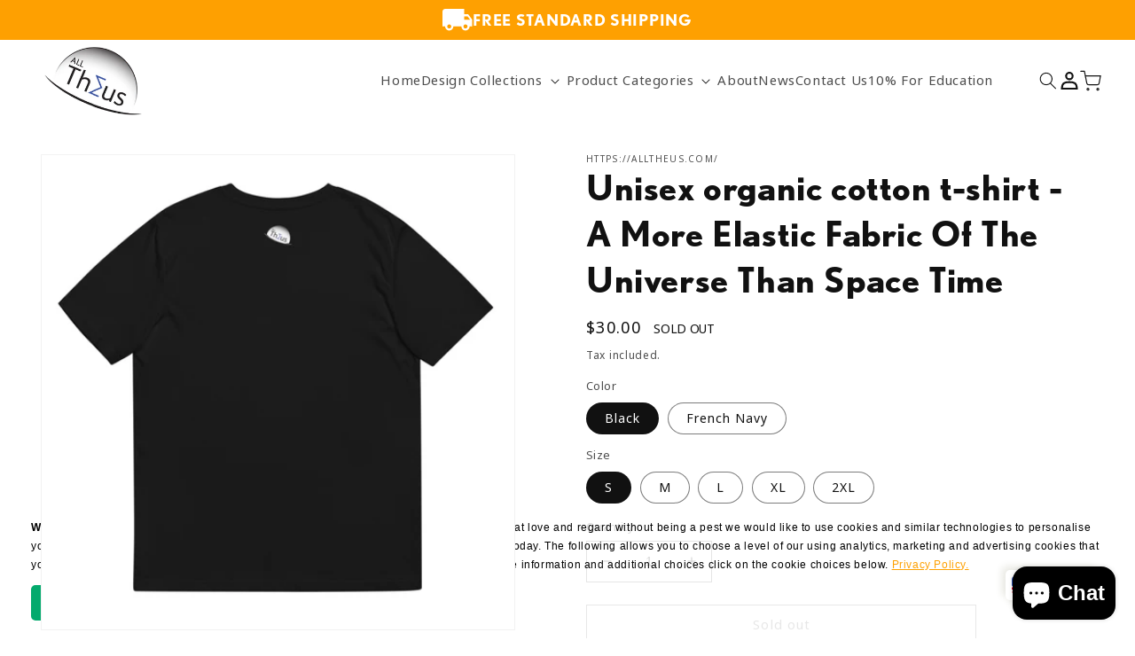

--- FILE ---
content_type: text/html; charset=utf-8
request_url: https://alltheus.com/products/unisex-organic-cotton-t-shirt-a-more-elastic-fabric-of-the-universe-than-space-time
body_size: 39582
content:
<!doctype html>
<html class="no-js" lang="en">
  <head>

    <script>
  var wpShopifyTracking = {}

  

  
    wpShopifyTracking.product =
      {
        collections: 'All,Best selling products,Clothing Men,Clothing Men,Clothing Women,Clothing Women,Mens T-shirts,New products,Science,Space, Its big!,Womens T-shirts',
        tags: 'clothing-men,clothing-women,mens-T-shirts,Science,Space,womens-t-shirts'
      }
  
</script>

    
    <meta charset="utf-8">
    <meta http-equiv="X-UA-Compatible" content="IE=edge">
    <meta name="viewport" content="width=device-width,initial-scale=1">
    <meta name="theme-color" content="">
    <link rel="canonical" href="https://alltheus.com/products/unisex-organic-cotton-t-shirt-a-more-elastic-fabric-of-the-universe-than-space-time">
    <link rel="preconnect" href="https://cdn.shopify.com" crossorigin>
    <link rel="stylesheet" href="https://unpkg.com/swiper@8/swiper-bundle.min.css"/>
    <link rel="stylesheet" href="https://use.typekit.net/cde6frs.css">
    <link rel="stylesheet" href="//code.jquery.com/ui/1.13.2/themes/base/jquery-ui.css">
    <script src="https://code.jquery.com/jquery-3.6.0.js"></script>
    <script src="https://code.jquery.com/ui/1.13.2/jquery-ui.js"></script>
    <script>
    window.dataLayer = window.dataLayer || [];
</script>

    <!-- Google tag (gtag.js) -->
<script async src="https://www.googletagmanager.com/gtag/js?id=G-V6KTQ9PBVF"></script>
<script>
  window.dataLayer = window.dataLayer || [];
  function gtag(){dataLayer.push(arguments);}
  gtag('js', new Date());

  gtag('config', 'G-V6KTQ9PBVF');
</script>

    <!-- Google Tag Manager -->
<script>(function(w,d,s,l,i){w[l]=w[l]||[];w[l].push({'gtm.start':
new Date().getTime(),event:'gtm.js'});var f=d.getElementsByTagName(s)[0],
j=d.createElement(s),dl=l!='dataLayer'?'&l='+l:'';j.async=true;j.src=
'https://www.googletagmanager.com/gtm.js?id='+i+dl;f.parentNode.insertBefore(j,f);
})(window,document,'script','dataLayer','GTM-M7HSDMF');</script>
<!-- End Google Tag Manager --><link rel="icon" type="image/png" href="//alltheus.com/cdn/shop/files/logo_360x_2x_49ce355e-3fec-4fe0-8b7b-8f06b65ae5b3.png?crop=center&height=32&v=1667345876&width=32"><link rel="preconnect" href="https://fonts.shopifycdn.com" crossorigin><title>
      Unisex organic cotton t-shirt - A More Elastic Fabric Of The Universe 
 &ndash; https://alltheus.com/</title>

    
      <meta name="description" content="Design Backstory This was Inspired by David Deutsche&#39;s The Fabric Of Reality book and Nick Lucid living up to his name by giving a lucid explanation of the elasticity of space-time on his The Science Asylum Youtube channel (episode link is here). Product profits will be donated to The Science Asylum. Made from 100% org">
    

    

<meta property="og:site_name" content="https://alltheus.com/">
<meta property="og:url" content="https://alltheus.com/products/unisex-organic-cotton-t-shirt-a-more-elastic-fabric-of-the-universe-than-space-time">
<meta property="og:title" content="Unisex organic cotton t-shirt - A More Elastic Fabric Of The Universe ">
<meta property="og:type" content="product">
<meta property="og:description" content="Design Backstory This was Inspired by David Deutsche&#39;s The Fabric Of Reality book and Nick Lucid living up to his name by giving a lucid explanation of the elasticity of space-time on his The Science Asylum Youtube channel (episode link is here). Product profits will be donated to The Science Asylum. Made from 100% org"><meta property="og:image" content="http://alltheus.com/cdn/shop/products/unisex-organic-cotton-t-shirt-french-navy-front-6343ff74db953.jpg?v=1665400739">
  <meta property="og:image:secure_url" content="https://alltheus.com/cdn/shop/products/unisex-organic-cotton-t-shirt-french-navy-front-6343ff74db953.jpg?v=1665400739">
  <meta property="og:image:width" content="2000">
  <meta property="og:image:height" content="2000"><meta property="og:price:amount" content="30.00">
  <meta property="og:price:currency" content="USD"><meta name="twitter:site" content="@AllTheusOnLBD"><meta name="twitter:card" content="summary_large_image">
<meta name="twitter:title" content="Unisex organic cotton t-shirt - A More Elastic Fabric Of The Universe ">
<meta name="twitter:description" content="Design Backstory This was Inspired by David Deutsche&#39;s The Fabric Of Reality book and Nick Lucid living up to his name by giving a lucid explanation of the elasticity of space-time on his The Science Asylum Youtube channel (episode link is here). Product profits will be donated to The Science Asylum. Made from 100% org">


    <script src="//alltheus.com/cdn/shop/t/21/assets/global.js?v=24850326154503943211657217511" defer="defer"></script>
    <script>window.performance && window.performance.mark && window.performance.mark('shopify.content_for_header.start');</script><meta name="google-site-verification" content="Wn5f482g_CI6cKSLopq03LVTBeooa70Is3D9XA7O9_I">
<meta name="google-site-verification" content="NtF7C6dpfDr45rbBrGRcI5TRppvmvZub--wi3bWxx-A">
<meta name="google-site-verification" content="wY5QacobF_qc-BcrXX4dG2Ia7UtFI22JhJ0FDPaW-NM">
<meta name="facebook-domain-verification" content="sdhyoafe2su0dkb3s7rd90wniq14s6">
<meta id="shopify-digital-wallet" name="shopify-digital-wallet" content="/51359842481/digital_wallets/dialog">
<meta name="shopify-checkout-api-token" content="de6b317dfe604e932efcd1c1c9e61145">
<link rel="alternate" type="application/json+oembed" href="https://alltheus.com/products/unisex-organic-cotton-t-shirt-a-more-elastic-fabric-of-the-universe-than-space-time.oembed">
<script async="async" src="/checkouts/internal/preloads.js?locale=en-US"></script>
<link rel="preconnect" href="https://shop.app" crossorigin="anonymous">
<script async="async" src="https://shop.app/checkouts/internal/preloads.js?locale=en-US&shop_id=51359842481" crossorigin="anonymous"></script>
<script id="apple-pay-shop-capabilities" type="application/json">{"shopId":51359842481,"countryCode":"AU","currencyCode":"USD","merchantCapabilities":["supports3DS"],"merchantId":"gid:\/\/shopify\/Shop\/51359842481","merchantName":"https:\/\/alltheus.com\/","requiredBillingContactFields":["postalAddress","email","phone"],"requiredShippingContactFields":["postalAddress","email","phone"],"shippingType":"shipping","supportedNetworks":["visa","masterCard","amex","jcb"],"total":{"type":"pending","label":"https:\/\/alltheus.com\/","amount":"1.00"},"shopifyPaymentsEnabled":true,"supportsSubscriptions":true}</script>
<script id="shopify-features" type="application/json">{"accessToken":"de6b317dfe604e932efcd1c1c9e61145","betas":["rich-media-storefront-analytics"],"domain":"alltheus.com","predictiveSearch":true,"shopId":51359842481,"locale":"en"}</script>
<script>var Shopify = Shopify || {};
Shopify.shop = "https-alltheus-com.myshopify.com";
Shopify.locale = "en";
Shopify.currency = {"active":"USD","rate":"1.0"};
Shopify.country = "US";
Shopify.theme = {"name":"Alltheus | Wishpond","id":130662564017,"schema_name":"Dawn","schema_version":"6.0.2","theme_store_id":null,"role":"main"};
Shopify.theme.handle = "null";
Shopify.theme.style = {"id":null,"handle":null};
Shopify.cdnHost = "alltheus.com/cdn";
Shopify.routes = Shopify.routes || {};
Shopify.routes.root = "/";</script>
<script type="module">!function(o){(o.Shopify=o.Shopify||{}).modules=!0}(window);</script>
<script>!function(o){function n(){var o=[];function n(){o.push(Array.prototype.slice.apply(arguments))}return n.q=o,n}var t=o.Shopify=o.Shopify||{};t.loadFeatures=n(),t.autoloadFeatures=n()}(window);</script>
<script>
  window.ShopifyPay = window.ShopifyPay || {};
  window.ShopifyPay.apiHost = "shop.app\/pay";
  window.ShopifyPay.redirectState = null;
</script>
<script id="shop-js-analytics" type="application/json">{"pageType":"product"}</script>
<script defer="defer" async type="module" src="//alltheus.com/cdn/shopifycloud/shop-js/modules/v2/client.init-shop-cart-sync_C5BV16lS.en.esm.js"></script>
<script defer="defer" async type="module" src="//alltheus.com/cdn/shopifycloud/shop-js/modules/v2/chunk.common_CygWptCX.esm.js"></script>
<script type="module">
  await import("//alltheus.com/cdn/shopifycloud/shop-js/modules/v2/client.init-shop-cart-sync_C5BV16lS.en.esm.js");
await import("//alltheus.com/cdn/shopifycloud/shop-js/modules/v2/chunk.common_CygWptCX.esm.js");

  window.Shopify.SignInWithShop?.initShopCartSync?.({"fedCMEnabled":true,"windoidEnabled":true});

</script>
<script>
  window.Shopify = window.Shopify || {};
  if (!window.Shopify.featureAssets) window.Shopify.featureAssets = {};
  window.Shopify.featureAssets['shop-js'] = {"shop-cart-sync":["modules/v2/client.shop-cart-sync_ZFArdW7E.en.esm.js","modules/v2/chunk.common_CygWptCX.esm.js"],"init-fed-cm":["modules/v2/client.init-fed-cm_CmiC4vf6.en.esm.js","modules/v2/chunk.common_CygWptCX.esm.js"],"shop-button":["modules/v2/client.shop-button_tlx5R9nI.en.esm.js","modules/v2/chunk.common_CygWptCX.esm.js"],"shop-cash-offers":["modules/v2/client.shop-cash-offers_DOA2yAJr.en.esm.js","modules/v2/chunk.common_CygWptCX.esm.js","modules/v2/chunk.modal_D71HUcav.esm.js"],"init-windoid":["modules/v2/client.init-windoid_sURxWdc1.en.esm.js","modules/v2/chunk.common_CygWptCX.esm.js"],"shop-toast-manager":["modules/v2/client.shop-toast-manager_ClPi3nE9.en.esm.js","modules/v2/chunk.common_CygWptCX.esm.js"],"init-shop-email-lookup-coordinator":["modules/v2/client.init-shop-email-lookup-coordinator_B8hsDcYM.en.esm.js","modules/v2/chunk.common_CygWptCX.esm.js"],"init-shop-cart-sync":["modules/v2/client.init-shop-cart-sync_C5BV16lS.en.esm.js","modules/v2/chunk.common_CygWptCX.esm.js"],"avatar":["modules/v2/client.avatar_BTnouDA3.en.esm.js"],"pay-button":["modules/v2/client.pay-button_FdsNuTd3.en.esm.js","modules/v2/chunk.common_CygWptCX.esm.js"],"init-customer-accounts":["modules/v2/client.init-customer-accounts_DxDtT_ad.en.esm.js","modules/v2/client.shop-login-button_C5VAVYt1.en.esm.js","modules/v2/chunk.common_CygWptCX.esm.js","modules/v2/chunk.modal_D71HUcav.esm.js"],"init-shop-for-new-customer-accounts":["modules/v2/client.init-shop-for-new-customer-accounts_ChsxoAhi.en.esm.js","modules/v2/client.shop-login-button_C5VAVYt1.en.esm.js","modules/v2/chunk.common_CygWptCX.esm.js","modules/v2/chunk.modal_D71HUcav.esm.js"],"shop-login-button":["modules/v2/client.shop-login-button_C5VAVYt1.en.esm.js","modules/v2/chunk.common_CygWptCX.esm.js","modules/v2/chunk.modal_D71HUcav.esm.js"],"init-customer-accounts-sign-up":["modules/v2/client.init-customer-accounts-sign-up_CPSyQ0Tj.en.esm.js","modules/v2/client.shop-login-button_C5VAVYt1.en.esm.js","modules/v2/chunk.common_CygWptCX.esm.js","modules/v2/chunk.modal_D71HUcav.esm.js"],"shop-follow-button":["modules/v2/client.shop-follow-button_Cva4Ekp9.en.esm.js","modules/v2/chunk.common_CygWptCX.esm.js","modules/v2/chunk.modal_D71HUcav.esm.js"],"checkout-modal":["modules/v2/client.checkout-modal_BPM8l0SH.en.esm.js","modules/v2/chunk.common_CygWptCX.esm.js","modules/v2/chunk.modal_D71HUcav.esm.js"],"lead-capture":["modules/v2/client.lead-capture_Bi8yE_yS.en.esm.js","modules/v2/chunk.common_CygWptCX.esm.js","modules/v2/chunk.modal_D71HUcav.esm.js"],"shop-login":["modules/v2/client.shop-login_D6lNrXab.en.esm.js","modules/v2/chunk.common_CygWptCX.esm.js","modules/v2/chunk.modal_D71HUcav.esm.js"],"payment-terms":["modules/v2/client.payment-terms_CZxnsJam.en.esm.js","modules/v2/chunk.common_CygWptCX.esm.js","modules/v2/chunk.modal_D71HUcav.esm.js"]};
</script>
<script>(function() {
  var isLoaded = false;
  function asyncLoad() {
    if (isLoaded) return;
    isLoaded = true;
    var urls = ["https:\/\/cookie-bar.salessquad.co.uk\/scripts\/fcb_71ecbd6507b98836af7cf4c0ea9d23bc.js?shop=https-alltheus-com.myshopify.com","https:\/\/cdn.shopify.com\/s\/files\/1\/0513\/5984\/2481\/t\/15\/assets\/globo.menu.init.js?v=1637326800\u0026shop=https-alltheus-com.myshopify.com","https:\/\/cdn.shopify.com\/s\/files\/1\/0449\/2568\/1820\/t\/4\/assets\/booster_currency.js?v=1624978055\u0026shop=https-alltheus-com.myshopify.com","\/\/cdn.shopify.com\/proxy\/123e848bb97d0a68f538395222627b9f8b7a45e06ddcc6db9aee62ffad1661bc\/static.cdn.printful.com\/static\/js\/external\/shopify-product-customizer.js?v=0.28\u0026shop=https-alltheus-com.myshopify.com\u0026sp-cache-control=cHVibGljLCBtYXgtYWdlPTkwMA","\/\/cdn.wishpond.net\/connect.js?merchantId=1586813\u0026writeKey=f716a24176c7\u0026shop=https-alltheus-com.myshopify.com","https:\/\/getwinback.com\/new-winback\/assets\/js\/winback.js?shop=https-alltheus-com.myshopify.com"];
    for (var i = 0; i < urls.length; i++) {
      var s = document.createElement('script');
      s.type = 'text/javascript';
      s.async = true;
      s.src = urls[i];
      var x = document.getElementsByTagName('script')[0];
      x.parentNode.insertBefore(s, x);
    }
  };
  if(window.attachEvent) {
    window.attachEvent('onload', asyncLoad);
  } else {
    window.addEventListener('load', asyncLoad, false);
  }
})();</script>
<script id="__st">var __st={"a":51359842481,"offset":-18000,"reqid":"49bec5c1-0ea1-4cd3-b45b-17a5e09c3290-1768748638","pageurl":"alltheus.com\/products\/unisex-organic-cotton-t-shirt-a-more-elastic-fabric-of-the-universe-than-space-time","u":"da93788371cd","p":"product","rtyp":"product","rid":7075553214641};</script>
<script>window.ShopifyPaypalV4VisibilityTracking = true;</script>
<script id="captcha-bootstrap">!function(){'use strict';const t='contact',e='account',n='new_comment',o=[[t,t],['blogs',n],['comments',n],[t,'customer']],c=[[e,'customer_login'],[e,'guest_login'],[e,'recover_customer_password'],[e,'create_customer']],r=t=>t.map((([t,e])=>`form[action*='/${t}']:not([data-nocaptcha='true']) input[name='form_type'][value='${e}']`)).join(','),a=t=>()=>t?[...document.querySelectorAll(t)].map((t=>t.form)):[];function s(){const t=[...o],e=r(t);return a(e)}const i='password',u='form_key',d=['recaptcha-v3-token','g-recaptcha-response','h-captcha-response',i],f=()=>{try{return window.sessionStorage}catch{return}},m='__shopify_v',_=t=>t.elements[u];function p(t,e,n=!1){try{const o=window.sessionStorage,c=JSON.parse(o.getItem(e)),{data:r}=function(t){const{data:e,action:n}=t;return t[m]||n?{data:e,action:n}:{data:t,action:n}}(c);for(const[e,n]of Object.entries(r))t.elements[e]&&(t.elements[e].value=n);n&&o.removeItem(e)}catch(o){console.error('form repopulation failed',{error:o})}}const l='form_type',E='cptcha';function T(t){t.dataset[E]=!0}const w=window,h=w.document,L='Shopify',v='ce_forms',y='captcha';let A=!1;((t,e)=>{const n=(g='f06e6c50-85a8-45c8-87d0-21a2b65856fe',I='https://cdn.shopify.com/shopifycloud/storefront-forms-hcaptcha/ce_storefront_forms_captcha_hcaptcha.v1.5.2.iife.js',D={infoText:'Protected by hCaptcha',privacyText:'Privacy',termsText:'Terms'},(t,e,n)=>{const o=w[L][v],c=o.bindForm;if(c)return c(t,g,e,D).then(n);var r;o.q.push([[t,g,e,D],n]),r=I,A||(h.body.append(Object.assign(h.createElement('script'),{id:'captcha-provider',async:!0,src:r})),A=!0)});var g,I,D;w[L]=w[L]||{},w[L][v]=w[L][v]||{},w[L][v].q=[],w[L][y]=w[L][y]||{},w[L][y].protect=function(t,e){n(t,void 0,e),T(t)},Object.freeze(w[L][y]),function(t,e,n,w,h,L){const[v,y,A,g]=function(t,e,n){const i=e?o:[],u=t?c:[],d=[...i,...u],f=r(d),m=r(i),_=r(d.filter((([t,e])=>n.includes(e))));return[a(f),a(m),a(_),s()]}(w,h,L),I=t=>{const e=t.target;return e instanceof HTMLFormElement?e:e&&e.form},D=t=>v().includes(t);t.addEventListener('submit',(t=>{const e=I(t);if(!e)return;const n=D(e)&&!e.dataset.hcaptchaBound&&!e.dataset.recaptchaBound,o=_(e),c=g().includes(e)&&(!o||!o.value);(n||c)&&t.preventDefault(),c&&!n&&(function(t){try{if(!f())return;!function(t){const e=f();if(!e)return;const n=_(t);if(!n)return;const o=n.value;o&&e.removeItem(o)}(t);const e=Array.from(Array(32),(()=>Math.random().toString(36)[2])).join('');!function(t,e){_(t)||t.append(Object.assign(document.createElement('input'),{type:'hidden',name:u})),t.elements[u].value=e}(t,e),function(t,e){const n=f();if(!n)return;const o=[...t.querySelectorAll(`input[type='${i}']`)].map((({name:t})=>t)),c=[...d,...o],r={};for(const[a,s]of new FormData(t).entries())c.includes(a)||(r[a]=s);n.setItem(e,JSON.stringify({[m]:1,action:t.action,data:r}))}(t,e)}catch(e){console.error('failed to persist form',e)}}(e),e.submit())}));const S=(t,e)=>{t&&!t.dataset[E]&&(n(t,e.some((e=>e===t))),T(t))};for(const o of['focusin','change'])t.addEventListener(o,(t=>{const e=I(t);D(e)&&S(e,y())}));const B=e.get('form_key'),M=e.get(l),P=B&&M;t.addEventListener('DOMContentLoaded',(()=>{const t=y();if(P)for(const e of t)e.elements[l].value===M&&p(e,B);[...new Set([...A(),...v().filter((t=>'true'===t.dataset.shopifyCaptcha))])].forEach((e=>S(e,t)))}))}(h,new URLSearchParams(w.location.search),n,t,e,['guest_login'])})(!0,!0)}();</script>
<script integrity="sha256-4kQ18oKyAcykRKYeNunJcIwy7WH5gtpwJnB7kiuLZ1E=" data-source-attribution="shopify.loadfeatures" defer="defer" src="//alltheus.com/cdn/shopifycloud/storefront/assets/storefront/load_feature-a0a9edcb.js" crossorigin="anonymous"></script>
<script crossorigin="anonymous" defer="defer" src="//alltheus.com/cdn/shopifycloud/storefront/assets/shopify_pay/storefront-65b4c6d7.js?v=20250812"></script>
<script data-source-attribution="shopify.dynamic_checkout.dynamic.init">var Shopify=Shopify||{};Shopify.PaymentButton=Shopify.PaymentButton||{isStorefrontPortableWallets:!0,init:function(){window.Shopify.PaymentButton.init=function(){};var t=document.createElement("script");t.src="https://alltheus.com/cdn/shopifycloud/portable-wallets/latest/portable-wallets.en.js",t.type="module",document.head.appendChild(t)}};
</script>
<script data-source-attribution="shopify.dynamic_checkout.buyer_consent">
  function portableWalletsHideBuyerConsent(e){var t=document.getElementById("shopify-buyer-consent"),n=document.getElementById("shopify-subscription-policy-button");t&&n&&(t.classList.add("hidden"),t.setAttribute("aria-hidden","true"),n.removeEventListener("click",e))}function portableWalletsShowBuyerConsent(e){var t=document.getElementById("shopify-buyer-consent"),n=document.getElementById("shopify-subscription-policy-button");t&&n&&(t.classList.remove("hidden"),t.removeAttribute("aria-hidden"),n.addEventListener("click",e))}window.Shopify?.PaymentButton&&(window.Shopify.PaymentButton.hideBuyerConsent=portableWalletsHideBuyerConsent,window.Shopify.PaymentButton.showBuyerConsent=portableWalletsShowBuyerConsent);
</script>
<script>
  function portableWalletsCleanup(e){e&&e.src&&console.error("Failed to load portable wallets script "+e.src);var t=document.querySelectorAll("shopify-accelerated-checkout .shopify-payment-button__skeleton, shopify-accelerated-checkout-cart .wallet-cart-button__skeleton"),e=document.getElementById("shopify-buyer-consent");for(let e=0;e<t.length;e++)t[e].remove();e&&e.remove()}function portableWalletsNotLoadedAsModule(e){e instanceof ErrorEvent&&"string"==typeof e.message&&e.message.includes("import.meta")&&"string"==typeof e.filename&&e.filename.includes("portable-wallets")&&(window.removeEventListener("error",portableWalletsNotLoadedAsModule),window.Shopify.PaymentButton.failedToLoad=e,"loading"===document.readyState?document.addEventListener("DOMContentLoaded",window.Shopify.PaymentButton.init):window.Shopify.PaymentButton.init())}window.addEventListener("error",portableWalletsNotLoadedAsModule);
</script>

<script type="module" src="https://alltheus.com/cdn/shopifycloud/portable-wallets/latest/portable-wallets.en.js" onError="portableWalletsCleanup(this)" crossorigin="anonymous"></script>
<script nomodule>
  document.addEventListener("DOMContentLoaded", portableWalletsCleanup);
</script>

<link id="shopify-accelerated-checkout-styles" rel="stylesheet" media="screen" href="https://alltheus.com/cdn/shopifycloud/portable-wallets/latest/accelerated-checkout-backwards-compat.css" crossorigin="anonymous">
<style id="shopify-accelerated-checkout-cart">
        #shopify-buyer-consent {
  margin-top: 1em;
  display: inline-block;
  width: 100%;
}

#shopify-buyer-consent.hidden {
  display: none;
}

#shopify-subscription-policy-button {
  background: none;
  border: none;
  padding: 0;
  text-decoration: underline;
  font-size: inherit;
  cursor: pointer;
}

#shopify-subscription-policy-button::before {
  box-shadow: none;
}

      </style>
<script id="sections-script" data-sections="product-recommendations,header,custom-footer" defer="defer" src="//alltheus.com/cdn/shop/t/21/compiled_assets/scripts.js?v=5026"></script>
<script>window.performance && window.performance.mark && window.performance.mark('shopify.content_for_header.end');</script>


    <style data-shopify>
      @font-face {
  font-family: Assistant;
  font-weight: 400;
  font-style: normal;
  font-display: swap;
  src: url("//alltheus.com/cdn/fonts/assistant/assistant_n4.9120912a469cad1cc292572851508ca49d12e768.woff2") format("woff2"),
       url("//alltheus.com/cdn/fonts/assistant/assistant_n4.6e9875ce64e0fefcd3f4446b7ec9036b3ddd2985.woff") format("woff");
}

      @font-face {
  font-family: Assistant;
  font-weight: 700;
  font-style: normal;
  font-display: swap;
  src: url("//alltheus.com/cdn/fonts/assistant/assistant_n7.bf44452348ec8b8efa3aa3068825305886b1c83c.woff2") format("woff2"),
       url("//alltheus.com/cdn/fonts/assistant/assistant_n7.0c887fee83f6b3bda822f1150b912c72da0f7b64.woff") format("woff");
}

      
      
      @font-face {
  font-family: Assistant;
  font-weight: 400;
  font-style: normal;
  font-display: swap;
  src: url("//alltheus.com/cdn/fonts/assistant/assistant_n4.9120912a469cad1cc292572851508ca49d12e768.woff2") format("woff2"),
       url("//alltheus.com/cdn/fonts/assistant/assistant_n4.6e9875ce64e0fefcd3f4446b7ec9036b3ddd2985.woff") format("woff");
}


      :root {
        --font-body-family: 'noto-sans', sans-serif;
        --font-body-style: normal;
        --font-body-weight: 400;
        --font-body-weight-bold: 700;

        --font-heading-family: 'nobel', sans-serif;
        --font-heading-style: normal;
        --font-heading-weight: 700;

        --font-body-scale: 1.0;
        --font-heading-scale: 1.0;

        --color-base-text: 17, 17, 17;
        
        --color-shadow: 17, 17, 17;
        --color-base-background-1: 255, 255, 255;
        --color-base-background-2: 243, 243, 243;
        --color-base-solid-button-labels: 255, 255, 255;
        --color-base-outline-button-labels: 18, 18, 18;
        --color-base-accent-1: 18, 18, 18;
        --color-base-accent-2: 51, 79, 180;
        --payment-terms-background-color: #ffffff;

        --gradient-base-background-1: #ffffff;
        --gradient-base-background-2: #f3f3f3;
        --gradient-base-accent-1: #121212;
        --gradient-base-accent-2: #334fb4;

        --media-padding: px;
        --media-border-opacity: 0.05;
        --media-border-width: 1px;
        --media-radius: 0px;
        --media-shadow-opacity: 0.0;
        --media-shadow-horizontal-offset: 0px;
        --media-shadow-vertical-offset: 4px;
        --media-shadow-blur-radius: 5px;
        --media-shadow-visible: 0;

        --page-width: 160rem;
        --page-width-margin: 0rem;

        --card-image-padding: 0.0rem;
        --card-corner-radius: 0.0rem;
        --card-text-alignment: left;
        --card-border-width: 0.0rem;
        --card-border-opacity: 0.1;
        --card-shadow-opacity: 0.0;
        --card-shadow-visible: 0;
        --card-shadow-horizontal-offset: 0.0rem;
        --card-shadow-vertical-offset: 0.4rem;
        --card-shadow-blur-radius: 0.5rem;

        --badge-corner-radius: 4.0rem;

        --popup-border-width: 1px;
        --popup-border-opacity: 0.1;
        --popup-corner-radius: 0px;
        --popup-shadow-opacity: 0.0;
        --popup-shadow-horizontal-offset: 0px;
        --popup-shadow-vertical-offset: 4px;
        --popup-shadow-blur-radius: 5px;

        --drawer-border-width: 1px;
        --drawer-border-opacity: 0.1;
        --drawer-shadow-opacity: 0.0;
        --drawer-shadow-horizontal-offset: 0px;
        --drawer-shadow-vertical-offset: 4px;
        --drawer-shadow-blur-radius: 5px;

        --spacing-sections-desktop: 0px;
        --spacing-sections-mobile: 0px;

        --grid-desktop-vertical-spacing: 8px;
        --grid-desktop-horizontal-spacing: 8px;
        --grid-mobile-vertical-spacing: 4px;
        --grid-mobile-horizontal-spacing: 4px;

        --text-boxes-border-opacity: 0.1;
        --text-boxes-border-width: 0px;
        --text-boxes-radius: 0px;
        --text-boxes-shadow-opacity: 0.0;
        --text-boxes-shadow-visible: 0;
        --text-boxes-shadow-horizontal-offset: 0px;
        --text-boxes-shadow-vertical-offset: 4px;
        --text-boxes-shadow-blur-radius: 5px;

        --buttons-radius: 0px;
        --buttons-radius-outset: 0px;
        --buttons-border-width: 1px;
        --buttons-border-opacity: 1.0;
        --buttons-shadow-opacity: 0.0;
        --buttons-shadow-visible: 0;
        --buttons-shadow-horizontal-offset: 0px;
        --buttons-shadow-vertical-offset: 4px;
        --buttons-shadow-blur-radius: 5px;
        --buttons-border-offset: 0px;

        --inputs-radius: 0px;
        --inputs-border-width: 1px;
        --inputs-border-opacity: 0.55;
        --inputs-shadow-opacity: 0.0;
        --inputs-shadow-horizontal-offset: 0px;
        --inputs-margin-offset: 0px;
        --inputs-shadow-vertical-offset: 4px;
        --inputs-shadow-blur-radius: 5px;
        --inputs-radius-outset: 0px;

        --variant-pills-radius: 40px;
        --variant-pills-border-width: 1px;
        --variant-pills-border-opacity: 0.55;
        --variant-pills-shadow-opacity: 0.0;
        --variant-pills-shadow-horizontal-offset: 0px;
        --variant-pills-shadow-vertical-offset: 4px;
        --variant-pills-shadow-blur-radius: 5px;
      }

      *,
      *::before,
      *::after {
        box-sizing: inherit;
      }

      html {
        box-sizing: border-box;
        font-size: calc(var(--font-body-scale) * 62.5%);
        height: 100%;
      }

      body {
        display: grid;
        grid-template-rows: auto auto 1fr auto;
        grid-template-columns: 100%;
        min-height: 100%;
        margin: 0;
        font-size: 1.5rem;
        letter-spacing: 0.06rem;
        line-height: calc(1 + 0.8 / var(--font-body-scale));
        font-family: var(--font-body-family);
        font-style: var(--font-body-style);
        font-weight: var(--font-body-weight);
      }

      @media screen and (min-width: 750px) {
        body {
          font-size: 1.6rem;
        }
      }

       
          .header__icon svg path {
            stroke: #111111;
          }
          
          .list-social__link svg {
            color: #FFFFFF;
          }
      
    </style>

    <link href="//alltheus.com/cdn/shop/t/21/assets/base.css?v=126460696669054116871667346256" rel="stylesheet" type="text/css" media="all" />
<link rel="preload" as="font" href="//alltheus.com/cdn/fonts/assistant/assistant_n4.9120912a469cad1cc292572851508ca49d12e768.woff2" type="font/woff2" crossorigin><link rel="preload" as="font" href="//alltheus.com/cdn/fonts/assistant/assistant_n4.9120912a469cad1cc292572851508ca49d12e768.woff2" type="font/woff2" crossorigin><link rel="stylesheet" href="//alltheus.com/cdn/shop/t/21/assets/component-predictive-search.css?v=165644661289088488651657217511" media="print" onload="this.media='all'"><script>document.documentElement.className = document.documentElement.className.replace('no-js', 'js');
    if (Shopify.designMode) {
      document.documentElement.classList.add('shopify-design-mode');
    }
    </script>
    
    
    <script async="async" src="//cdn.wishpond.net/connect.js?merchantId=1586813&amp;writeKey=f716a24176c7" type="text/javascript"></script>

    <!-- Google tag (gtag.js) -->
    <script async src="https://www.googletagmanager.com/gtag/js?id=G-V6KTQ9PBVF"></script>
    <script>
      window.dataLayer = window.dataLayer || [];
      function gtag(){dataLayer.push(arguments);}
      gtag('js', new Date());    
      gtag('config', 'G-V6KTQ9PBVF');
      window['ga-disable-G-V6KTQ9PBVF'] = false;
    </script>

     <!-- Google tag (gtag.js) -->
    <script async src="https://www.googletagmanager.com/gtag/js?id=G-DZTS1DQQVR"></script>
      <script>
      window.dataLayer = window.dataLayer || [];
      function gtag(){dataLayer.push(arguments);}
      gtag('js', new Date());    
      gtag('config', 'G-DZTS1DQQVR');
      window['ga-disable-G-DZTS1DQQVR'] = true;
    </script>
    
    <script>
      const enable_google = () =>{
        window['ga-disable-G-V6KTQ9PBVF'] = true;
        window['ga-disable-G-DZTS1DQQVR'] = false;
      }
      const disable_google = () => {
        window['ga-disable-G-V6KTQ9PBVF'] = false;
        window['ga-disable-G-DZTS1DQQVR'] = true;
      }
      const getBannerEl = () => document.getElementById('cookie-consent-banner');
      const hideBanner = (res) => { getBannerEl().style.display = 'none'; }
      const showBanner = () =>{ getBannerEl().style.display = 'block';}
      const choices = () => {document.getElementById('options-cookies').style.display = 'block';}
      const cancel_choices = () =>  {document.getElementById('options-cookies').style.display = 'none';}
      const save_choices = () =>{
        let marketing   = document.getElementById('marketing').checked;
        let preferences = document.getElementById('preferences').checked;
        let analytics   = document.getElementById('analytics').checked;
        let sale_data   = document.getElementById('sale_data').checked;

        analytics == false ? disable_google() : enable_google();        
        
        window.Shopify.customerPrivacy.setTrackingConsent({
          "analytics":    analytics,
          "marketing":    marketing,
          "preferences":  preferences,
          "sale_of_data": sale_data,
        },
            () => hideBanner()
        ); 
      }
      const handleAccept = (e) => {
        enable_google();
        window.Shopify.customerPrivacy.setTrackingConsent(true, hideBanner);
        document.addEventListener('trackingConsentAccepted',function() {
          console.log('trackingConsentAccepted event fired');
        });
      }

      const handleDecline = () => {
        disable_google();
        window.Shopify.customerPrivacy.setTrackingConsent(false,hideBanner); 
      }

      let initCookieBanner = () => {
          //console.log(window.Shopify.customerPrivacy.currentVisitorConsent())
          if(window.Shopify.customerPrivacy.userCanBeTracked() &&  window.Shopify.customerPrivacy.getTrackingConsent() === 'no_interaction')
            showBanner();
      }
        
      window.Shopify.loadFeatures([{
          name: 'consent-tracking-api',
          version: '0.1',
        }],
      function(error) {
        if (error) {
          throw error;
        }
        initCookieBanner();
      });
  </script>
<script src="https://cdn.shopify.com/extensions/7bc9bb47-adfa-4267-963e-cadee5096caf/inbox-1252/assets/inbox-chat-loader.js" type="text/javascript" defer="defer"></script>
<script src="https://cdn.shopify.com/extensions/a9a32278-85fd-435d-a2e4-15afbc801656/nova-multi-currency-converter-1/assets/nova-cur-app-embed.js" type="text/javascript" defer="defer"></script>
<link href="https://cdn.shopify.com/extensions/a9a32278-85fd-435d-a2e4-15afbc801656/nova-multi-currency-converter-1/assets/nova-cur.css" rel="stylesheet" type="text/css" media="all">
<link href="https://monorail-edge.shopifysvc.com" rel="dns-prefetch">
<script>(function(){if ("sendBeacon" in navigator && "performance" in window) {try {var session_token_from_headers = performance.getEntriesByType('navigation')[0].serverTiming.find(x => x.name == '_s').description;} catch {var session_token_from_headers = undefined;}var session_cookie_matches = document.cookie.match(/_shopify_s=([^;]*)/);var session_token_from_cookie = session_cookie_matches && session_cookie_matches.length === 2 ? session_cookie_matches[1] : "";var session_token = session_token_from_headers || session_token_from_cookie || "";function handle_abandonment_event(e) {var entries = performance.getEntries().filter(function(entry) {return /monorail-edge.shopifysvc.com/.test(entry.name);});if (!window.abandonment_tracked && entries.length === 0) {window.abandonment_tracked = true;var currentMs = Date.now();var navigation_start = performance.timing.navigationStart;var payload = {shop_id: 51359842481,url: window.location.href,navigation_start,duration: currentMs - navigation_start,session_token,page_type: "product"};window.navigator.sendBeacon("https://monorail-edge.shopifysvc.com/v1/produce", JSON.stringify({schema_id: "online_store_buyer_site_abandonment/1.1",payload: payload,metadata: {event_created_at_ms: currentMs,event_sent_at_ms: currentMs}}));}}window.addEventListener('pagehide', handle_abandonment_event);}}());</script>
<script id="web-pixels-manager-setup">(function e(e,d,r,n,o){if(void 0===o&&(o={}),!Boolean(null===(a=null===(i=window.Shopify)||void 0===i?void 0:i.analytics)||void 0===a?void 0:a.replayQueue)){var i,a;window.Shopify=window.Shopify||{};var t=window.Shopify;t.analytics=t.analytics||{};var s=t.analytics;s.replayQueue=[],s.publish=function(e,d,r){return s.replayQueue.push([e,d,r]),!0};try{self.performance.mark("wpm:start")}catch(e){}var l=function(){var e={modern:/Edge?\/(1{2}[4-9]|1[2-9]\d|[2-9]\d{2}|\d{4,})\.\d+(\.\d+|)|Firefox\/(1{2}[4-9]|1[2-9]\d|[2-9]\d{2}|\d{4,})\.\d+(\.\d+|)|Chrom(ium|e)\/(9{2}|\d{3,})\.\d+(\.\d+|)|(Maci|X1{2}).+ Version\/(15\.\d+|(1[6-9]|[2-9]\d|\d{3,})\.\d+)([,.]\d+|)( \(\w+\)|)( Mobile\/\w+|) Safari\/|Chrome.+OPR\/(9{2}|\d{3,})\.\d+\.\d+|(CPU[ +]OS|iPhone[ +]OS|CPU[ +]iPhone|CPU IPhone OS|CPU iPad OS)[ +]+(15[._]\d+|(1[6-9]|[2-9]\d|\d{3,})[._]\d+)([._]\d+|)|Android:?[ /-](13[3-9]|1[4-9]\d|[2-9]\d{2}|\d{4,})(\.\d+|)(\.\d+|)|Android.+Firefox\/(13[5-9]|1[4-9]\d|[2-9]\d{2}|\d{4,})\.\d+(\.\d+|)|Android.+Chrom(ium|e)\/(13[3-9]|1[4-9]\d|[2-9]\d{2}|\d{4,})\.\d+(\.\d+|)|SamsungBrowser\/([2-9]\d|\d{3,})\.\d+/,legacy:/Edge?\/(1[6-9]|[2-9]\d|\d{3,})\.\d+(\.\d+|)|Firefox\/(5[4-9]|[6-9]\d|\d{3,})\.\d+(\.\d+|)|Chrom(ium|e)\/(5[1-9]|[6-9]\d|\d{3,})\.\d+(\.\d+|)([\d.]+$|.*Safari\/(?![\d.]+ Edge\/[\d.]+$))|(Maci|X1{2}).+ Version\/(10\.\d+|(1[1-9]|[2-9]\d|\d{3,})\.\d+)([,.]\d+|)( \(\w+\)|)( Mobile\/\w+|) Safari\/|Chrome.+OPR\/(3[89]|[4-9]\d|\d{3,})\.\d+\.\d+|(CPU[ +]OS|iPhone[ +]OS|CPU[ +]iPhone|CPU IPhone OS|CPU iPad OS)[ +]+(10[._]\d+|(1[1-9]|[2-9]\d|\d{3,})[._]\d+)([._]\d+|)|Android:?[ /-](13[3-9]|1[4-9]\d|[2-9]\d{2}|\d{4,})(\.\d+|)(\.\d+|)|Mobile Safari.+OPR\/([89]\d|\d{3,})\.\d+\.\d+|Android.+Firefox\/(13[5-9]|1[4-9]\d|[2-9]\d{2}|\d{4,})\.\d+(\.\d+|)|Android.+Chrom(ium|e)\/(13[3-9]|1[4-9]\d|[2-9]\d{2}|\d{4,})\.\d+(\.\d+|)|Android.+(UC? ?Browser|UCWEB|U3)[ /]?(15\.([5-9]|\d{2,})|(1[6-9]|[2-9]\d|\d{3,})\.\d+)\.\d+|SamsungBrowser\/(5\.\d+|([6-9]|\d{2,})\.\d+)|Android.+MQ{2}Browser\/(14(\.(9|\d{2,})|)|(1[5-9]|[2-9]\d|\d{3,})(\.\d+|))(\.\d+|)|K[Aa][Ii]OS\/(3\.\d+|([4-9]|\d{2,})\.\d+)(\.\d+|)/},d=e.modern,r=e.legacy,n=navigator.userAgent;return n.match(d)?"modern":n.match(r)?"legacy":"unknown"}(),u="modern"===l?"modern":"legacy",c=(null!=n?n:{modern:"",legacy:""})[u],f=function(e){return[e.baseUrl,"/wpm","/b",e.hashVersion,"modern"===e.buildTarget?"m":"l",".js"].join("")}({baseUrl:d,hashVersion:r,buildTarget:u}),m=function(e){var d=e.version,r=e.bundleTarget,n=e.surface,o=e.pageUrl,i=e.monorailEndpoint;return{emit:function(e){var a=e.status,t=e.errorMsg,s=(new Date).getTime(),l=JSON.stringify({metadata:{event_sent_at_ms:s},events:[{schema_id:"web_pixels_manager_load/3.1",payload:{version:d,bundle_target:r,page_url:o,status:a,surface:n,error_msg:t},metadata:{event_created_at_ms:s}}]});if(!i)return console&&console.warn&&console.warn("[Web Pixels Manager] No Monorail endpoint provided, skipping logging."),!1;try{return self.navigator.sendBeacon.bind(self.navigator)(i,l)}catch(e){}var u=new XMLHttpRequest;try{return u.open("POST",i,!0),u.setRequestHeader("Content-Type","text/plain"),u.send(l),!0}catch(e){return console&&console.warn&&console.warn("[Web Pixels Manager] Got an unhandled error while logging to Monorail."),!1}}}}({version:r,bundleTarget:l,surface:e.surface,pageUrl:self.location.href,monorailEndpoint:e.monorailEndpoint});try{o.browserTarget=l,function(e){var d=e.src,r=e.async,n=void 0===r||r,o=e.onload,i=e.onerror,a=e.sri,t=e.scriptDataAttributes,s=void 0===t?{}:t,l=document.createElement("script"),u=document.querySelector("head"),c=document.querySelector("body");if(l.async=n,l.src=d,a&&(l.integrity=a,l.crossOrigin="anonymous"),s)for(var f in s)if(Object.prototype.hasOwnProperty.call(s,f))try{l.dataset[f]=s[f]}catch(e){}if(o&&l.addEventListener("load",o),i&&l.addEventListener("error",i),u)u.appendChild(l);else{if(!c)throw new Error("Did not find a head or body element to append the script");c.appendChild(l)}}({src:f,async:!0,onload:function(){if(!function(){var e,d;return Boolean(null===(d=null===(e=window.Shopify)||void 0===e?void 0:e.analytics)||void 0===d?void 0:d.initialized)}()){var d=window.webPixelsManager.init(e)||void 0;if(d){var r=window.Shopify.analytics;r.replayQueue.forEach((function(e){var r=e[0],n=e[1],o=e[2];d.publishCustomEvent(r,n,o)})),r.replayQueue=[],r.publish=d.publishCustomEvent,r.visitor=d.visitor,r.initialized=!0}}},onerror:function(){return m.emit({status:"failed",errorMsg:"".concat(f," has failed to load")})},sri:function(e){var d=/^sha384-[A-Za-z0-9+/=]+$/;return"string"==typeof e&&d.test(e)}(c)?c:"",scriptDataAttributes:o}),m.emit({status:"loading"})}catch(e){m.emit({status:"failed",errorMsg:(null==e?void 0:e.message)||"Unknown error"})}}})({shopId: 51359842481,storefrontBaseUrl: "https://alltheus.com",extensionsBaseUrl: "https://extensions.shopifycdn.com/cdn/shopifycloud/web-pixels-manager",monorailEndpoint: "https://monorail-edge.shopifysvc.com/unstable/produce_batch",surface: "storefront-renderer",enabledBetaFlags: ["2dca8a86"],webPixelsConfigList: [{"id":"1124630705","configuration":"{\"storeIdentity\":\"https-alltheus-com.myshopify.com\",\"baseURL\":\"https:\\\/\\\/api.printful.com\\\/shopify-pixels\"}","eventPayloadVersion":"v1","runtimeContext":"STRICT","scriptVersion":"74f275712857ab41bea9d998dcb2f9da","type":"APP","apiClientId":156624,"privacyPurposes":["ANALYTICS","MARKETING","SALE_OF_DATA"],"dataSharingAdjustments":{"protectedCustomerApprovalScopes":["read_customer_address","read_customer_email","read_customer_name","read_customer_personal_data","read_customer_phone"]}},{"id":"521830577","configuration":"{\"config\":\"{\\\"pixel_id\\\":\\\"G-V6KTQ9PBVF\\\",\\\"google_tag_ids\\\":[\\\"G-V6KTQ9PBVF\\\",\\\"AW-11071611435\\\",\\\"GT-PJ7P6JD\\\"],\\\"target_country\\\":\\\"US\\\",\\\"gtag_events\\\":[{\\\"type\\\":\\\"search\\\",\\\"action_label\\\":[\\\"G-V6KTQ9PBVF\\\",\\\"AW-11071611435\\\/iPvbCLT7g4oYEKvErZ8p\\\"]},{\\\"type\\\":\\\"begin_checkout\\\",\\\"action_label\\\":[\\\"G-V6KTQ9PBVF\\\",\\\"AW-11071611435\\\/XV3OCLH7g4oYEKvErZ8p\\\"]},{\\\"type\\\":\\\"view_item\\\",\\\"action_label\\\":[\\\"G-V6KTQ9PBVF\\\",\\\"AW-11071611435\\\/p8u-CKv7g4oYEKvErZ8p\\\",\\\"MC-47R88250F7\\\"]},{\\\"type\\\":\\\"purchase\\\",\\\"action_label\\\":[\\\"G-V6KTQ9PBVF\\\",\\\"AW-11071611435\\\/e4oLCO_3g4oYEKvErZ8p\\\",\\\"MC-47R88250F7\\\"]},{\\\"type\\\":\\\"page_view\\\",\\\"action_label\\\":[\\\"G-V6KTQ9PBVF\\\",\\\"AW-11071611435\\\/pERHCOz3g4oYEKvErZ8p\\\",\\\"MC-47R88250F7\\\"]},{\\\"type\\\":\\\"add_payment_info\\\",\\\"action_label\\\":[\\\"G-V6KTQ9PBVF\\\",\\\"AW-11071611435\\\/X-I9CLf7g4oYEKvErZ8p\\\"]},{\\\"type\\\":\\\"add_to_cart\\\",\\\"action_label\\\":[\\\"G-V6KTQ9PBVF\\\",\\\"AW-11071611435\\\/aQrMCK77g4oYEKvErZ8p\\\"]}],\\\"enable_monitoring_mode\\\":false}\"}","eventPayloadVersion":"v1","runtimeContext":"OPEN","scriptVersion":"b2a88bafab3e21179ed38636efcd8a93","type":"APP","apiClientId":1780363,"privacyPurposes":[],"dataSharingAdjustments":{"protectedCustomerApprovalScopes":["read_customer_address","read_customer_email","read_customer_name","read_customer_personal_data","read_customer_phone"]}},{"id":"215220401","configuration":"{\"pixel_id\":\"325900831459565\",\"pixel_type\":\"facebook_pixel\",\"metaapp_system_user_token\":\"-\"}","eventPayloadVersion":"v1","runtimeContext":"OPEN","scriptVersion":"ca16bc87fe92b6042fbaa3acc2fbdaa6","type":"APP","apiClientId":2329312,"privacyPurposes":["ANALYTICS","MARKETING","SALE_OF_DATA"],"dataSharingAdjustments":{"protectedCustomerApprovalScopes":["read_customer_address","read_customer_email","read_customer_name","read_customer_personal_data","read_customer_phone"]}},{"id":"82608305","configuration":"{\"tagID\":\"2613213823018\"}","eventPayloadVersion":"v1","runtimeContext":"STRICT","scriptVersion":"18031546ee651571ed29edbe71a3550b","type":"APP","apiClientId":3009811,"privacyPurposes":["ANALYTICS","MARKETING","SALE_OF_DATA"],"dataSharingAdjustments":{"protectedCustomerApprovalScopes":["read_customer_address","read_customer_email","read_customer_name","read_customer_personal_data","read_customer_phone"]}},{"id":"shopify-app-pixel","configuration":"{}","eventPayloadVersion":"v1","runtimeContext":"STRICT","scriptVersion":"0450","apiClientId":"shopify-pixel","type":"APP","privacyPurposes":["ANALYTICS","MARKETING"]},{"id":"shopify-custom-pixel","eventPayloadVersion":"v1","runtimeContext":"LAX","scriptVersion":"0450","apiClientId":"shopify-pixel","type":"CUSTOM","privacyPurposes":["ANALYTICS","MARKETING"]}],isMerchantRequest: false,initData: {"shop":{"name":"https:\/\/alltheus.com\/","paymentSettings":{"currencyCode":"USD"},"myshopifyDomain":"https-alltheus-com.myshopify.com","countryCode":"AU","storefrontUrl":"https:\/\/alltheus.com"},"customer":null,"cart":null,"checkout":null,"productVariants":[{"price":{"amount":30.0,"currencyCode":"USD"},"product":{"title":"Unisex organic cotton t-shirt - A More Elastic Fabric Of The Universe Than Space Time","vendor":"https:\/\/alltheus.com\/","id":"7075553214641","untranslatedTitle":"Unisex organic cotton t-shirt - A More Elastic Fabric Of The Universe Than Space Time","url":"\/products\/unisex-organic-cotton-t-shirt-a-more-elastic-fabric-of-the-universe-than-space-time","type":"TShirt"},"id":"41199273312433","image":{"src":"\/\/alltheus.com\/cdn\/shop\/products\/unisex-organic-cotton-t-shirt-black-back-6343ff74dcb03.jpg?v=1665400742"},"sku":"9875828_11869","title":"Black \/ S","untranslatedTitle":"Black \/ S"},{"price":{"amount":30.0,"currencyCode":"USD"},"product":{"title":"Unisex organic cotton t-shirt - A More Elastic Fabric Of The Universe Than Space Time","vendor":"https:\/\/alltheus.com\/","id":"7075553214641","untranslatedTitle":"Unisex organic cotton t-shirt - A More Elastic Fabric Of The Universe Than Space Time","url":"\/products\/unisex-organic-cotton-t-shirt-a-more-elastic-fabric-of-the-universe-than-space-time","type":"TShirt"},"id":"41199273345201","image":{"src":"\/\/alltheus.com\/cdn\/shop\/products\/unisex-organic-cotton-t-shirt-black-back-6343ff74dcb03.jpg?v=1665400742"},"sku":"9875828_11870","title":"Black \/ M","untranslatedTitle":"Black \/ M"},{"price":{"amount":30.0,"currencyCode":"USD"},"product":{"title":"Unisex organic cotton t-shirt - A More Elastic Fabric Of The Universe Than Space Time","vendor":"https:\/\/alltheus.com\/","id":"7075553214641","untranslatedTitle":"Unisex organic cotton t-shirt - A More Elastic Fabric Of The Universe Than Space Time","url":"\/products\/unisex-organic-cotton-t-shirt-a-more-elastic-fabric-of-the-universe-than-space-time","type":"TShirt"},"id":"41199273377969","image":{"src":"\/\/alltheus.com\/cdn\/shop\/products\/unisex-organic-cotton-t-shirt-black-back-6343ff74dcb03.jpg?v=1665400742"},"sku":"9875828_11871","title":"Black \/ L","untranslatedTitle":"Black \/ L"},{"price":{"amount":30.0,"currencyCode":"USD"},"product":{"title":"Unisex organic cotton t-shirt - A More Elastic Fabric Of The Universe Than Space Time","vendor":"https:\/\/alltheus.com\/","id":"7075553214641","untranslatedTitle":"Unisex organic cotton t-shirt - A More Elastic Fabric Of The Universe Than Space Time","url":"\/products\/unisex-organic-cotton-t-shirt-a-more-elastic-fabric-of-the-universe-than-space-time","type":"TShirt"},"id":"41199273410737","image":{"src":"\/\/alltheus.com\/cdn\/shop\/products\/unisex-organic-cotton-t-shirt-black-back-6343ff74dcb03.jpg?v=1665400742"},"sku":"9875828_11872","title":"Black \/ XL","untranslatedTitle":"Black \/ XL"},{"price":{"amount":30.0,"currencyCode":"USD"},"product":{"title":"Unisex organic cotton t-shirt - A More Elastic Fabric Of The Universe Than Space Time","vendor":"https:\/\/alltheus.com\/","id":"7075553214641","untranslatedTitle":"Unisex organic cotton t-shirt - A More Elastic Fabric Of The Universe Than Space Time","url":"\/products\/unisex-organic-cotton-t-shirt-a-more-elastic-fabric-of-the-universe-than-space-time","type":"TShirt"},"id":"41199273443505","image":{"src":"\/\/alltheus.com\/cdn\/shop\/products\/unisex-organic-cotton-t-shirt-black-back-6343ff74dcb03.jpg?v=1665400742"},"sku":"9875828_11873","title":"Black \/ 2XL","untranslatedTitle":"Black \/ 2XL"},{"price":{"amount":30.0,"currencyCode":"USD"},"product":{"title":"Unisex organic cotton t-shirt - A More Elastic Fabric Of The Universe Than Space Time","vendor":"https:\/\/alltheus.com\/","id":"7075553214641","untranslatedTitle":"Unisex organic cotton t-shirt - A More Elastic Fabric Of The Universe Than Space Time","url":"\/products\/unisex-organic-cotton-t-shirt-a-more-elastic-fabric-of-the-universe-than-space-time","type":"TShirt"},"id":"41199273476273","image":{"src":"\/\/alltheus.com\/cdn\/shop\/products\/unisex-organic-cotton-t-shirt-french-navy-back-6343ff74dcdeb.jpg?v=1665400744"},"sku":"9875828_11879","title":"French Navy \/ S","untranslatedTitle":"French Navy \/ S"},{"price":{"amount":30.0,"currencyCode":"USD"},"product":{"title":"Unisex organic cotton t-shirt - A More Elastic Fabric Of The Universe Than Space Time","vendor":"https:\/\/alltheus.com\/","id":"7075553214641","untranslatedTitle":"Unisex organic cotton t-shirt - A More Elastic Fabric Of The Universe Than Space Time","url":"\/products\/unisex-organic-cotton-t-shirt-a-more-elastic-fabric-of-the-universe-than-space-time","type":"TShirt"},"id":"41199273509041","image":{"src":"\/\/alltheus.com\/cdn\/shop\/products\/unisex-organic-cotton-t-shirt-french-navy-back-6343ff74dcdeb.jpg?v=1665400744"},"sku":"9875828_11880","title":"French Navy \/ M","untranslatedTitle":"French Navy \/ M"},{"price":{"amount":30.0,"currencyCode":"USD"},"product":{"title":"Unisex organic cotton t-shirt - A More Elastic Fabric Of The Universe Than Space Time","vendor":"https:\/\/alltheus.com\/","id":"7075553214641","untranslatedTitle":"Unisex organic cotton t-shirt - A More Elastic Fabric Of The Universe Than Space Time","url":"\/products\/unisex-organic-cotton-t-shirt-a-more-elastic-fabric-of-the-universe-than-space-time","type":"TShirt"},"id":"41199273541809","image":{"src":"\/\/alltheus.com\/cdn\/shop\/products\/unisex-organic-cotton-t-shirt-french-navy-back-6343ff74dcdeb.jpg?v=1665400744"},"sku":"9875828_11881","title":"French Navy \/ L","untranslatedTitle":"French Navy \/ L"},{"price":{"amount":30.0,"currencyCode":"USD"},"product":{"title":"Unisex organic cotton t-shirt - A More Elastic Fabric Of The Universe Than Space Time","vendor":"https:\/\/alltheus.com\/","id":"7075553214641","untranslatedTitle":"Unisex organic cotton t-shirt - A More Elastic Fabric Of The Universe Than Space Time","url":"\/products\/unisex-organic-cotton-t-shirt-a-more-elastic-fabric-of-the-universe-than-space-time","type":"TShirt"},"id":"41199273574577","image":{"src":"\/\/alltheus.com\/cdn\/shop\/products\/unisex-organic-cotton-t-shirt-french-navy-back-6343ff74dcdeb.jpg?v=1665400744"},"sku":"9875828_11882","title":"French Navy \/ XL","untranslatedTitle":"French Navy \/ XL"},{"price":{"amount":30.0,"currencyCode":"USD"},"product":{"title":"Unisex organic cotton t-shirt - A More Elastic Fabric Of The Universe Than Space Time","vendor":"https:\/\/alltheus.com\/","id":"7075553214641","untranslatedTitle":"Unisex organic cotton t-shirt - A More Elastic Fabric Of The Universe Than Space Time","url":"\/products\/unisex-organic-cotton-t-shirt-a-more-elastic-fabric-of-the-universe-than-space-time","type":"TShirt"},"id":"41199273607345","image":{"src":"\/\/alltheus.com\/cdn\/shop\/products\/unisex-organic-cotton-t-shirt-french-navy-back-6343ff74dcdeb.jpg?v=1665400744"},"sku":"9875828_11883","title":"French Navy \/ 2XL","untranslatedTitle":"French Navy \/ 2XL"}],"purchasingCompany":null},},"https://alltheus.com/cdn","fcfee988w5aeb613cpc8e4bc33m6693e112",{"modern":"","legacy":""},{"shopId":"51359842481","storefrontBaseUrl":"https:\/\/alltheus.com","extensionBaseUrl":"https:\/\/extensions.shopifycdn.com\/cdn\/shopifycloud\/web-pixels-manager","surface":"storefront-renderer","enabledBetaFlags":"[\"2dca8a86\"]","isMerchantRequest":"false","hashVersion":"fcfee988w5aeb613cpc8e4bc33m6693e112","publish":"custom","events":"[[\"page_viewed\",{}],[\"product_viewed\",{\"productVariant\":{\"price\":{\"amount\":30.0,\"currencyCode\":\"USD\"},\"product\":{\"title\":\"Unisex organic cotton t-shirt - A More Elastic Fabric Of The Universe Than Space Time\",\"vendor\":\"https:\/\/alltheus.com\/\",\"id\":\"7075553214641\",\"untranslatedTitle\":\"Unisex organic cotton t-shirt - A More Elastic Fabric Of The Universe Than Space Time\",\"url\":\"\/products\/unisex-organic-cotton-t-shirt-a-more-elastic-fabric-of-the-universe-than-space-time\",\"type\":\"TShirt\"},\"id\":\"41199273312433\",\"image\":{\"src\":\"\/\/alltheus.com\/cdn\/shop\/products\/unisex-organic-cotton-t-shirt-black-back-6343ff74dcb03.jpg?v=1665400742\"},\"sku\":\"9875828_11869\",\"title\":\"Black \/ S\",\"untranslatedTitle\":\"Black \/ S\"}}]]"});</script><script>
  window.ShopifyAnalytics = window.ShopifyAnalytics || {};
  window.ShopifyAnalytics.meta = window.ShopifyAnalytics.meta || {};
  window.ShopifyAnalytics.meta.currency = 'USD';
  var meta = {"product":{"id":7075553214641,"gid":"gid:\/\/shopify\/Product\/7075553214641","vendor":"https:\/\/alltheus.com\/","type":"TShirt","handle":"unisex-organic-cotton-t-shirt-a-more-elastic-fabric-of-the-universe-than-space-time","variants":[{"id":41199273312433,"price":3000,"name":"Unisex organic cotton t-shirt - A More Elastic Fabric Of The Universe Than Space Time - Black \/ S","public_title":"Black \/ S","sku":"9875828_11869"},{"id":41199273345201,"price":3000,"name":"Unisex organic cotton t-shirt - A More Elastic Fabric Of The Universe Than Space Time - Black \/ M","public_title":"Black \/ M","sku":"9875828_11870"},{"id":41199273377969,"price":3000,"name":"Unisex organic cotton t-shirt - A More Elastic Fabric Of The Universe Than Space Time - Black \/ L","public_title":"Black \/ L","sku":"9875828_11871"},{"id":41199273410737,"price":3000,"name":"Unisex organic cotton t-shirt - A More Elastic Fabric Of The Universe Than Space Time - Black \/ XL","public_title":"Black \/ XL","sku":"9875828_11872"},{"id":41199273443505,"price":3000,"name":"Unisex organic cotton t-shirt - A More Elastic Fabric Of The Universe Than Space Time - Black \/ 2XL","public_title":"Black \/ 2XL","sku":"9875828_11873"},{"id":41199273476273,"price":3000,"name":"Unisex organic cotton t-shirt - A More Elastic Fabric Of The Universe Than Space Time - French Navy \/ S","public_title":"French Navy \/ S","sku":"9875828_11879"},{"id":41199273509041,"price":3000,"name":"Unisex organic cotton t-shirt - A More Elastic Fabric Of The Universe Than Space Time - French Navy \/ M","public_title":"French Navy \/ M","sku":"9875828_11880"},{"id":41199273541809,"price":3000,"name":"Unisex organic cotton t-shirt - A More Elastic Fabric Of The Universe Than Space Time - French Navy \/ L","public_title":"French Navy \/ L","sku":"9875828_11881"},{"id":41199273574577,"price":3000,"name":"Unisex organic cotton t-shirt - A More Elastic Fabric Of The Universe Than Space Time - French Navy \/ XL","public_title":"French Navy \/ XL","sku":"9875828_11882"},{"id":41199273607345,"price":3000,"name":"Unisex organic cotton t-shirt - A More Elastic Fabric Of The Universe Than Space Time - French Navy \/ 2XL","public_title":"French Navy \/ 2XL","sku":"9875828_11883"}],"remote":false},"page":{"pageType":"product","resourceType":"product","resourceId":7075553214641,"requestId":"49bec5c1-0ea1-4cd3-b45b-17a5e09c3290-1768748638"}};
  for (var attr in meta) {
    window.ShopifyAnalytics.meta[attr] = meta[attr];
  }
</script>
<script class="analytics">
  (function () {
    var customDocumentWrite = function(content) {
      var jquery = null;

      if (window.jQuery) {
        jquery = window.jQuery;
      } else if (window.Checkout && window.Checkout.$) {
        jquery = window.Checkout.$;
      }

      if (jquery) {
        jquery('body').append(content);
      }
    };

    var hasLoggedConversion = function(token) {
      if (token) {
        return document.cookie.indexOf('loggedConversion=' + token) !== -1;
      }
      return false;
    }

    var setCookieIfConversion = function(token) {
      if (token) {
        var twoMonthsFromNow = new Date(Date.now());
        twoMonthsFromNow.setMonth(twoMonthsFromNow.getMonth() + 2);

        document.cookie = 'loggedConversion=' + token + '; expires=' + twoMonthsFromNow;
      }
    }

    var trekkie = window.ShopifyAnalytics.lib = window.trekkie = window.trekkie || [];
    if (trekkie.integrations) {
      return;
    }
    trekkie.methods = [
      'identify',
      'page',
      'ready',
      'track',
      'trackForm',
      'trackLink'
    ];
    trekkie.factory = function(method) {
      return function() {
        var args = Array.prototype.slice.call(arguments);
        args.unshift(method);
        trekkie.push(args);
        return trekkie;
      };
    };
    for (var i = 0; i < trekkie.methods.length; i++) {
      var key = trekkie.methods[i];
      trekkie[key] = trekkie.factory(key);
    }
    trekkie.load = function(config) {
      trekkie.config = config || {};
      trekkie.config.initialDocumentCookie = document.cookie;
      var first = document.getElementsByTagName('script')[0];
      var script = document.createElement('script');
      script.type = 'text/javascript';
      script.onerror = function(e) {
        var scriptFallback = document.createElement('script');
        scriptFallback.type = 'text/javascript';
        scriptFallback.onerror = function(error) {
                var Monorail = {
      produce: function produce(monorailDomain, schemaId, payload) {
        var currentMs = new Date().getTime();
        var event = {
          schema_id: schemaId,
          payload: payload,
          metadata: {
            event_created_at_ms: currentMs,
            event_sent_at_ms: currentMs
          }
        };
        return Monorail.sendRequest("https://" + monorailDomain + "/v1/produce", JSON.stringify(event));
      },
      sendRequest: function sendRequest(endpointUrl, payload) {
        // Try the sendBeacon API
        if (window && window.navigator && typeof window.navigator.sendBeacon === 'function' && typeof window.Blob === 'function' && !Monorail.isIos12()) {
          var blobData = new window.Blob([payload], {
            type: 'text/plain'
          });

          if (window.navigator.sendBeacon(endpointUrl, blobData)) {
            return true;
          } // sendBeacon was not successful

        } // XHR beacon

        var xhr = new XMLHttpRequest();

        try {
          xhr.open('POST', endpointUrl);
          xhr.setRequestHeader('Content-Type', 'text/plain');
          xhr.send(payload);
        } catch (e) {
          console.log(e);
        }

        return false;
      },
      isIos12: function isIos12() {
        return window.navigator.userAgent.lastIndexOf('iPhone; CPU iPhone OS 12_') !== -1 || window.navigator.userAgent.lastIndexOf('iPad; CPU OS 12_') !== -1;
      }
    };
    Monorail.produce('monorail-edge.shopifysvc.com',
      'trekkie_storefront_load_errors/1.1',
      {shop_id: 51359842481,
      theme_id: 130662564017,
      app_name: "storefront",
      context_url: window.location.href,
      source_url: "//alltheus.com/cdn/s/trekkie.storefront.cd680fe47e6c39ca5d5df5f0a32d569bc48c0f27.min.js"});

        };
        scriptFallback.async = true;
        scriptFallback.src = '//alltheus.com/cdn/s/trekkie.storefront.cd680fe47e6c39ca5d5df5f0a32d569bc48c0f27.min.js';
        first.parentNode.insertBefore(scriptFallback, first);
      };
      script.async = true;
      script.src = '//alltheus.com/cdn/s/trekkie.storefront.cd680fe47e6c39ca5d5df5f0a32d569bc48c0f27.min.js';
      first.parentNode.insertBefore(script, first);
    };
    trekkie.load(
      {"Trekkie":{"appName":"storefront","development":false,"defaultAttributes":{"shopId":51359842481,"isMerchantRequest":null,"themeId":130662564017,"themeCityHash":"1103210388447474823","contentLanguage":"en","currency":"USD","eventMetadataId":"6b5f7805-1f28-4fa3-a53c-9b6e866905c2"},"isServerSideCookieWritingEnabled":true,"monorailRegion":"shop_domain","enabledBetaFlags":["65f19447"]},"Session Attribution":{},"S2S":{"facebookCapiEnabled":true,"source":"trekkie-storefront-renderer","apiClientId":580111}}
    );

    var loaded = false;
    trekkie.ready(function() {
      if (loaded) return;
      loaded = true;

      window.ShopifyAnalytics.lib = window.trekkie;

      var originalDocumentWrite = document.write;
      document.write = customDocumentWrite;
      try { window.ShopifyAnalytics.merchantGoogleAnalytics.call(this); } catch(error) {};
      document.write = originalDocumentWrite;

      window.ShopifyAnalytics.lib.page(null,{"pageType":"product","resourceType":"product","resourceId":7075553214641,"requestId":"49bec5c1-0ea1-4cd3-b45b-17a5e09c3290-1768748638","shopifyEmitted":true});

      var match = window.location.pathname.match(/checkouts\/(.+)\/(thank_you|post_purchase)/)
      var token = match? match[1]: undefined;
      if (!hasLoggedConversion(token)) {
        setCookieIfConversion(token);
        window.ShopifyAnalytics.lib.track("Viewed Product",{"currency":"USD","variantId":41199273312433,"productId":7075553214641,"productGid":"gid:\/\/shopify\/Product\/7075553214641","name":"Unisex organic cotton t-shirt - A More Elastic Fabric Of The Universe Than Space Time - Black \/ S","price":"30.00","sku":"9875828_11869","brand":"https:\/\/alltheus.com\/","variant":"Black \/ S","category":"TShirt","nonInteraction":true,"remote":false},undefined,undefined,{"shopifyEmitted":true});
      window.ShopifyAnalytics.lib.track("monorail:\/\/trekkie_storefront_viewed_product\/1.1",{"currency":"USD","variantId":41199273312433,"productId":7075553214641,"productGid":"gid:\/\/shopify\/Product\/7075553214641","name":"Unisex organic cotton t-shirt - A More Elastic Fabric Of The Universe Than Space Time - Black \/ S","price":"30.00","sku":"9875828_11869","brand":"https:\/\/alltheus.com\/","variant":"Black \/ S","category":"TShirt","nonInteraction":true,"remote":false,"referer":"https:\/\/alltheus.com\/products\/unisex-organic-cotton-t-shirt-a-more-elastic-fabric-of-the-universe-than-space-time"});
      }
    });


        var eventsListenerScript = document.createElement('script');
        eventsListenerScript.async = true;
        eventsListenerScript.src = "//alltheus.com/cdn/shopifycloud/storefront/assets/shop_events_listener-3da45d37.js";
        document.getElementsByTagName('head')[0].appendChild(eventsListenerScript);

})();</script>
  <script>
  if (!window.ga || (window.ga && typeof window.ga !== 'function')) {
    window.ga = function ga() {
      (window.ga.q = window.ga.q || []).push(arguments);
      if (window.Shopify && window.Shopify.analytics && typeof window.Shopify.analytics.publish === 'function') {
        window.Shopify.analytics.publish("ga_stub_called", {}, {sendTo: "google_osp_migration"});
      }
      console.error("Shopify's Google Analytics stub called with:", Array.from(arguments), "\nSee https://help.shopify.com/manual/promoting-marketing/pixels/pixel-migration#google for more information.");
    };
    if (window.Shopify && window.Shopify.analytics && typeof window.Shopify.analytics.publish === 'function') {
      window.Shopify.analytics.publish("ga_stub_initialized", {}, {sendTo: "google_osp_migration"});
    }
  }
</script>
<script
  defer
  src="https://alltheus.com/cdn/shopifycloud/perf-kit/shopify-perf-kit-3.0.4.min.js"
  data-application="storefront-renderer"
  data-shop-id="51359842481"
  data-render-region="gcp-us-central1"
  data-page-type="product"
  data-theme-instance-id="130662564017"
  data-theme-name="Dawn"
  data-theme-version="6.0.2"
  data-monorail-region="shop_domain"
  data-resource-timing-sampling-rate="10"
  data-shs="true"
  data-shs-beacon="true"
  data-shs-export-with-fetch="true"
  data-shs-logs-sample-rate="1"
  data-shs-beacon-endpoint="https://alltheus.com/api/collect"
></script>
</head>
  
   <body class="gradient">
     <!-- Google Tag Manager (noscript) -->
<noscript><iframe src="https://www.googletagmanager.com/ns.html?id=GTM-M7HSDMF"
height="0" width="0" style="display:none;visibility:hidden"></iframe></noscript>
<!-- End Google Tag Manager (noscript) -->

    <a class="skip-to-content-link button visually-hidden" href="#MainContent">
      Skip to content
    </a><div id="shopify-section-announcement-bar" class="shopify-section"><div class="announcement-bar color-accent-1 gradient" role="region" aria-label="Announcement" >
        <div class="announcement-icon"><img src="https://cdn.shopify.com/s/files/1/0513/5984/2481/files/Icon_material-local-shipping.png?v=1663945987" loading="lazy" alt="icon"></div><a href="/pages/free-shipping"><p class="announcement-bar__message h3">
                FREE STANDARD SHIPPING
              </p></a></div>
</div>
    <div id="shopify-section-header" class="shopify-section section-header"><link rel="stylesheet" href="//alltheus.com/cdn/shop/t/21/assets/component-list-menu.css?v=9431885175259286551665526328" media="print" onload="this.media='all'">
<link rel="stylesheet" href="//alltheus.com/cdn/shop/t/21/assets/component-search.css?v=96455689198851321781657217509" media="print" onload="this.media='all'">
<link rel="stylesheet" href="//alltheus.com/cdn/shop/t/21/assets/component-menu-drawer.css?v=172610160208137706111657666908" media="print" onload="this.media='all'">
<link rel="stylesheet" href="//alltheus.com/cdn/shop/t/21/assets/component-cart-notification.css?v=119852831333870967341657217505" media="print" onload="this.media='all'">
<link rel="stylesheet" href="//alltheus.com/cdn/shop/t/21/assets/component-cart-items.css?v=23917223812499722491657217505" media="print" onload="this.media='all'"><link rel="stylesheet" href="//alltheus.com/cdn/shop/t/21/assets/component-price.css?v=112673864592427438181657217512" media="print" onload="this.media='all'">
  <link rel="stylesheet" href="//alltheus.com/cdn/shop/t/21/assets/component-loading-overlay.css?v=167310470843593579841657217511" media="print" onload="this.media='all'"><noscript><link href="//alltheus.com/cdn/shop/t/21/assets/component-list-menu.css?v=9431885175259286551665526328" rel="stylesheet" type="text/css" media="all" /></noscript>
<noscript><link href="//alltheus.com/cdn/shop/t/21/assets/component-search.css?v=96455689198851321781657217509" rel="stylesheet" type="text/css" media="all" /></noscript>
<noscript><link href="//alltheus.com/cdn/shop/t/21/assets/component-menu-drawer.css?v=172610160208137706111657666908" rel="stylesheet" type="text/css" media="all" /></noscript>
<noscript><link href="//alltheus.com/cdn/shop/t/21/assets/component-cart-notification.css?v=119852831333870967341657217505" rel="stylesheet" type="text/css" media="all" /></noscript>
<noscript><link href="//alltheus.com/cdn/shop/t/21/assets/component-cart-items.css?v=23917223812499722491657217505" rel="stylesheet" type="text/css" media="all" /></noscript>

<style>
  header-drawer {
    justify-self: start;
    margin-left: -1.2rem;
  }

  .header__heading-logo {
    max-width: 110px;
  }

  @media screen and (min-width: 990px) {
    header-drawer {
      display: none;
    }
  }

  .menu-drawer-container {
    display: flex;
  }

  .list-menu {
    list-style: none;
    padding: 0;
    margin: 0;
  }

  .list-menu--inline {
    display: inline-flex;
    flex-wrap: wrap;
    gap: 10px;
  }

  summary.list-menu__item {
    padding-right: 2.7rem;
  }
  

  .list-menu__item {
    display: flex;
    align-items: center;
    line-height: calc(1 + 0.3 / var(--font-body-scale));
    font-size: 11px;
  }


  .list-menu__item--link {
    text-decoration: none;
    padding-bottom: 1rem;
    padding-top: 1rem;
    line-height: calc(1 + 0.8 / var(--font-body-scale));
  }

  @media screen and (min-width: 1011px) {
  .list-menu--inline {
    gap: 14px;
  }
}

 @media screen and (min-width: 1049px) {
  .list-menu--inline {
    gap: 13px;
  }
  .list-menu__item {
    font-size: 12px;
  }
}

@media screen and (min-width: 1088px) {

  .list-menu__item {
    font-size: 13px;
  }
}

 @media screen and (min-width: 1162px) {
  .list-menu--inline {
    gap: 19px;
  }

  .list-menu__item {
    font-size: 14px;
  }
}

/* @media screen and (min-width: 1223px) {
  .list-menu--inline {
    gap: px;
  }

  .list-menu__item {
    font-size: 13px;
  }
} */

@media screen and (min-width: 1263px) {
  .list-menu__item {
    font-size: 15px;
  }

  .list-menu--inline {
    gap: 27px;
  }
}

@media screen and (min-width: 1332px) {
.list-menu__item {
  font-size: 17px;
}

@media screen and (min-width: 1440px) {
  .list-menu__item {
    font-size: 19px;
  }

  .list-menu--inline {
    gap: 27px;
  }
}

@media screen and (min-width: 1540px) {
  .list-menu--inline {
    gap: 42px;
  }
}

@media screen and (min-width: 1640px) {
  .list-menu__item {
    font-size: 22px;
  }
}

@media screen and (min-width: 1740px) {
  .list-menu--inline {
    gap: 52px;
  }
}

  @media screen and (min-width: 750px) {
    .list-menu__item--link {
      padding-bottom: 0.5rem;
      padding-top: 0.5rem;
    }
  }
</style><style data-shopify>.header {
    padding-top: 0px;
    padding-bottom: 0px;
  }

  .section-header {
    margin-bottom: 0px;
  }

  @media screen and (min-width: 750px) {
    .section-header {
      margin-bottom: 0px;
    }
  }

  @media screen and (min-width: 990px) {
    .header {
      padding-top: 0px;
      padding-bottom: 0px;
    }
  }</style><script src="//alltheus.com/cdn/shop/t/21/assets/details-disclosure.js?v=153497636716254413831657217509" defer="defer"></script>
<script src="//alltheus.com/cdn/shop/t/21/assets/details-modal.js?v=4511761896672669691657217510" defer="defer"></script>
<script src="//alltheus.com/cdn/shop/t/21/assets/cart-notification.js?v=31179948596492670111657217509" defer="defer"></script><svg xmlns="http://www.w3.org/2000/svg" class="hidden">
  <symbol class="icon-search-cs" id="icon-search" viewbox="0 0 18 19" fill="none">
    <path fill-rule="evenodd" clip-rule="evenodd" d="M11.03 11.68A5.784 5.784 0 112.85 3.5a5.784 5.784 0 018.18 8.18zm.26 1.12a6.78 6.78 0 11.72-.7l5.4 5.4a.5.5 0 11-.71.7l-5.41-5.4z" fill="currentColor"/>
  </symbol>

  <symbol id="icon-close" class="icon icon-close" fill="none" viewBox="0 0 18 17">
    <path d="M.865 15.978a.5.5 0 00.707.707l7.433-7.431 7.579 7.282a.501.501 0 00.846-.37.5.5 0 00-.153-.351L9.712 8.546l7.417-7.416a.5.5 0 10-.707-.708L8.991 7.853 1.413.573a.5.5 0 10-.693.72l7.563 7.268-7.418 7.417z" fill="currentColor">
  </symbol>
</svg>
<div class="header-wrapper color-background-1 gradient">
  <header class="header header--middle-left page-width header--has-menu"><header-drawer data-breakpoint="tablet">
        <details id="Details-menu-drawer-container" class="menu-drawer-container">
          <summary class="header__icon header__icon--menu header__icon--summary link focus-inset" aria-label="Menu">
            <span>
              <svg xmlns="http://www.w3.org/2000/svg" aria-hidden="true" focusable="false" role="presentation" class="icon icon-hamburger" fill="none" viewBox="0 0 18 16">
  <path d="M1 .5a.5.5 0 100 1h15.71a.5.5 0 000-1H1zM.5 8a.5.5 0 01.5-.5h15.71a.5.5 0 010 1H1A.5.5 0 01.5 8zm0 7a.5.5 0 01.5-.5h15.71a.5.5 0 010 1H1a.5.5 0 01-.5-.5z" fill="currentColor">
</svg>

              <svg xmlns="http://www.w3.org/2000/svg" aria-hidden="true" focusable="false" role="presentation" class="icon icon-close" fill="none" viewBox="0 0 18 17">
  <path d="M.865 15.978a.5.5 0 00.707.707l7.433-7.431 7.579 7.282a.501.501 0 00.846-.37.5.5 0 00-.153-.351L9.712 8.546l7.417-7.416a.5.5 0 10-.707-.708L8.991 7.853 1.413.573a.5.5 0 10-.693.72l7.563 7.268-7.418 7.417z" fill="currentColor">
</svg>

            </span>
          </summary>
          <div id="menu-drawer" class="gradient menu-drawer motion-reduce" tabindex="-1">
            <div class="menu-drawer__inner-container">
              <div class="menu-drawer__navigation-container">
                <nav class="menu-drawer__navigation">
                  <ul class="menu-drawer__menu has-submenu list-menu" role="list"><li><a href="/" class="menu-drawer__menu-item list-menu__item link link--text focus-inset">
                            Home
                          </a></li><li><details id="Details-menu-drawer-menu-item-2">
                            <summary class="menu-drawer__menu-item list-menu__item link link--text focus-inset">
                              Design Collections 
                              <svg version="1.1" class="icon icon-arrow" id="send" xmlns="http://www.w3.org/2000/svg" xmlns:xlink="http://www.w3.org/1999/xlink" x="0px" y="0px"
	 viewBox="0 0 16 16" style="enable-background:new 0 0 16 16;" xml:space="preserve">
<style type="text/css">
	.st0icon{fill:#FFFFFF;}
</style>
<path id="send-2" class="st0icon" d="M10,16L8,8L0,6l16-6L10,16z"/>
</svg>

                              <svg aria-hidden="true" focusable="false" role="presentation" class="icon icon-caret" viewBox="0 0 10 6">
  <path fill-rule="evenodd" clip-rule="evenodd" d="M9.354.646a.5.5 0 00-.708 0L5 4.293 1.354.646a.5.5 0 00-.708.708l4 4a.5.5 0 00.708 0l4-4a.5.5 0 000-.708z" fill="currentColor">
</svg>

                            </summary>
                            <div id="link-Design Collections " class="menu-drawer__submenu has-submenu gradient motion-reduce" tabindex="-1">
                              <div class="menu-drawer__inner-submenu">
                                <button class="menu-drawer__close-button link link--text focus-inset" aria-expanded="true">
                                  <svg version="1.1" class="icon icon-arrow" id="send" xmlns="http://www.w3.org/2000/svg" xmlns:xlink="http://www.w3.org/1999/xlink" x="0px" y="0px"
	 viewBox="0 0 16 16" style="enable-background:new 0 0 16 16;" xml:space="preserve">
<style type="text/css">
	.st0icon{fill:#FFFFFF;}
</style>
<path id="send-2" class="st0icon" d="M10,16L8,8L0,6l16-6L10,16z"/>
</svg>

                                  Design Collections 
                                </button>
                                <ul class="menu-drawer__menu list-menu" role="list" tabindex="-1"><li><a href="/collections/all-products" class="menu-drawer__menu-item link link--text list-menu__item focus-inset">
                                          All
                                        </a></li><li><a href="/collections/appreciate-the-earth-the-life-it-supports" class="menu-drawer__menu-item link link--text list-menu__item focus-inset">
                                          Appreciate The Earth &amp; The Life It Supports
                                        </a></li><li><a href="/collections/artemis-back-to-the-moon-and-onwards" class="menu-drawer__menu-item link link--text list-menu__item focus-inset">
                                          Artemis - Back To The Moon and onwards
                                        </a></li><li><a href="/collections/botany-science-bringing-bountiful-beauty" class="menu-drawer__menu-item link link--text list-menu__item focus-inset">
                                          Botany - Science Bringing Bountiful Beauty
                                        </a></li><li><a href="/collections/eco-love-the-world-you-re-on" class="menu-drawer__menu-item link link--text list-menu__item focus-inset">
                                          Eco – Love The World You’re On
                                        </a></li><li><a href="/collections/crisprd-jumpin-genes-for-humanity" class="menu-drawer__menu-item link link--text list-menu__item focus-inset">
                                          Genetics
                                        </a></li><li><a href="/collections/nerd-is-the-word" class="menu-drawer__menu-item link link--text list-menu__item focus-inset">
                                          Geek or Nerd
                                        </a></li><li><a href="/collections/marvellous-maths" class="menu-drawer__menu-item link link--text list-menu__item focus-inset">
                                          Math Maths
                                        </a></li><li><a href="/collections/quantum" class="menu-drawer__menu-item link link--text list-menu__item focus-inset">
                                          Quantum
                                        </a></li><li><a href="/collections/social-media" class="menu-drawer__menu-item link link--text list-menu__item focus-inset">
                                          Social Media
                                        </a></li><li><a href="/collections/science" class="menu-drawer__menu-item link link--text list-menu__item focus-inset">
                                          Science
                                        </a></li><li><a href="/collections/space-its-big" class="menu-drawer__menu-item link link--text list-menu__item focus-inset">
                                          Space, Its big!
                                        </a></li><li><a href="/collections/steamy-careers" class="menu-drawer__menu-item link link--text list-menu__item focus-inset">
                                          STEM Careers
                                        </a></li><li><a href="/collections/war-what-is-it-good-for" class="menu-drawer__menu-item link link--text list-menu__item focus-inset">
                                          War! What Is It Good For?
                                        </a></li><li><a href="/collections/wild-world/SSolomon+Wild-World" class="menu-drawer__menu-item link link--text list-menu__item focus-inset">
                                          Wild World
                                        </a></li><li><a href="/collections/wordcloud" class="menu-drawer__menu-item link link--text list-menu__item focus-inset">
                                          Wordcloud
                                        </a></li><li><a href="/collections/wow-its-our-sun" class="menu-drawer__menu-item link link--text list-menu__item focus-inset">
                                          Wow, Its Our Sun!
                                        </a></li></ul>
                              </div>
                            </div>
                          </details></li><li><details id="Details-menu-drawer-menu-item-3">
                            <summary class="menu-drawer__menu-item list-menu__item link link--text focus-inset">
                              Product Categories
                              <svg version="1.1" class="icon icon-arrow" id="send" xmlns="http://www.w3.org/2000/svg" xmlns:xlink="http://www.w3.org/1999/xlink" x="0px" y="0px"
	 viewBox="0 0 16 16" style="enable-background:new 0 0 16 16;" xml:space="preserve">
<style type="text/css">
	.st0icon{fill:#FFFFFF;}
</style>
<path id="send-2" class="st0icon" d="M10,16L8,8L0,6l16-6L10,16z"/>
</svg>

                              <svg aria-hidden="true" focusable="false" role="presentation" class="icon icon-caret" viewBox="0 0 10 6">
  <path fill-rule="evenodd" clip-rule="evenodd" d="M9.354.646a.5.5 0 00-.708 0L5 4.293 1.354.646a.5.5 0 00-.708.708l4 4a.5.5 0 00.708 0l4-4a.5.5 0 000-.708z" fill="currentColor">
</svg>

                            </summary>
                            <div id="link-Product Categories" class="menu-drawer__submenu has-submenu gradient motion-reduce" tabindex="-1">
                              <div class="menu-drawer__inner-submenu">
                                <button class="menu-drawer__close-button link link--text focus-inset" aria-expanded="true">
                                  <svg version="1.1" class="icon icon-arrow" id="send" xmlns="http://www.w3.org/2000/svg" xmlns:xlink="http://www.w3.org/1999/xlink" x="0px" y="0px"
	 viewBox="0 0 16 16" style="enable-background:new 0 0 16 16;" xml:space="preserve">
<style type="text/css">
	.st0icon{fill:#FFFFFF;}
</style>
<path id="send-2" class="st0icon" d="M10,16L8,8L0,6l16-6L10,16z"/>
</svg>

                                  Product Categories
                                </button>
                                <ul class="menu-drawer__menu list-menu" role="list" tabindex="-1"><li><a href="/collections/all-products" class="menu-drawer__menu-item link link--text list-menu__item focus-inset">
                                          All
                                        </a></li><li><a href="/collections/featured-products" class="menu-drawer__menu-item link link--text list-menu__item focus-inset">
                                          Featured Products
                                        </a></li><li><a href="/collections/bags-totes-1" class="menu-drawer__menu-item link link--text list-menu__item focus-inset">
                                          Bags &amp; Totes
                                        </a></li><li><a href="/collections/clothing-men" class="menu-drawer__menu-item link link--text list-menu__item focus-inset">
                                          Clothing Men
                                        </a></li><li><a href="/collections/clothing-women" class="menu-drawer__menu-item link link--text list-menu__item focus-inset">
                                          Clothing Women
                                        </a></li><li><a href="/collections/clothing-youth-1" class="menu-drawer__menu-item link link--text list-menu__item focus-inset">
                                          Clothing Youth
                                        </a></li><li><a href="/collections/device-sleeves-bags-totes" class="menu-drawer__menu-item link link--text list-menu__item focus-inset">
                                          Laptop Sleeves
                                        </a></li><li><a href="/collections/hats-n-caps" class="menu-drawer__menu-item link link--text list-menu__item focus-inset">
                                          Hats n Caps
                                        </a></li><li><a href="/collections/home-pads-posters-pics" class="menu-drawer__menu-item link link--text list-menu__item focus-inset">
                                          Posters &amp; Pix
                                        </a></li></ul>
                              </div>
                            </div>
                          </details></li><li><a href="/pages/about-us" class="menu-drawer__menu-item list-menu__item link link--text focus-inset">
                            About
                          </a></li><li><a href="/blogs/news" class="menu-drawer__menu-item list-menu__item link link--text focus-inset">
                            News
                          </a></li><li><a href="/pages/contact-us" class="menu-drawer__menu-item list-menu__item link link--text focus-inset">
                            Contact Us
                          </a></li><li><a href="/pages/10-for-education" class="menu-drawer__menu-item list-menu__item link link--text focus-inset">
                            10% For Education
                          </a></li></ul>
                </nav>
                <div class="menu-drawer__utility-links"><a href="/account/login" class="menu-drawer__account link focus-inset h5">
                      <svg xmlns="http://www.w3.org/2000/svg" aria-hidden="true" focusable="false" role="presentation" class="icon icon-account" fill="none" viewBox="0 0 18 19">
  <path fill-rule="evenodd" clip-rule="evenodd" d="M6 4.5a3 3 0 116 0 3 3 0 01-6 0zm3-4a4 4 0 100 8 4 4 0 000-8zm5.58 12.15c1.12.82 1.83 2.24 1.91 4.85H1.51c.08-2.6.79-4.03 1.9-4.85C4.66 11.75 6.5 11.5 9 11.5s4.35.26 5.58 1.15zM9 10.5c-2.5 0-4.65.24-6.17 1.35C1.27 12.98.5 14.93.5 18v.5h17V18c0-3.07-.77-5.02-2.33-6.15-1.52-1.1-3.67-1.35-6.17-1.35z" fill="currentColor">
</svg>

Log in</a><ul class="list list-social list-unstyled" role="list"><li class="list-social__item">
                        <a href="https://twitter.com/AllTheusOnLBD" rel="noopener noreferrer" target="_blank" class="list-social__link link"><svg aria-hidden="true" focusable="false" role="presentation" class="icon icon-twitter" viewBox="0 0 18 15">
  <path fill="currentColor" d="M17.64 2.6a7.33 7.33 0 01-1.75 1.82c0 .05 0 .13.02.23l.02.23a9.97 9.97 0 01-1.69 5.54c-.57.85-1.24 1.62-2.02 2.28a9.09 9.09 0 01-2.82 1.6 10.23 10.23 0 01-8.9-.98c.34.02.61.04.83.04 1.64 0 3.1-.5 4.38-1.5a3.6 3.6 0 01-3.3-2.45A2.91 2.91 0 004 9.35a3.47 3.47 0 01-2.02-1.21 3.37 3.37 0 01-.8-2.22v-.03c.46.24.98.37 1.58.4a3.45 3.45 0 01-1.54-2.9c0-.61.14-1.2.45-1.79a9.68 9.68 0 003.2 2.6 10 10 0 004.08 1.07 3 3 0 01-.13-.8c0-.97.34-1.8 1.03-2.48A3.45 3.45 0 0112.4.96a3.49 3.49 0 012.54 1.1c.8-.15 1.54-.44 2.23-.85a3.4 3.4 0 01-1.54 1.94c.74-.1 1.4-.28 2.01-.54z">
</svg>
<span class="visually-hidden">Twitter</span>
                        </a>
                      </li><li class="list-social__item">
                        <a href="https://www.facebook.com/alltheusonlbd/" rel="noopener noreferrer" target="_blank" class="list-social__link link"><svg version="1.1" aria-hidden="true" focusable="false" role="presentation" class="icon icon-facebook" id="facebook" xmlns="http://www.w3.org/2000/svg" xmlns:xlink="http://www.w3.org/1999/xlink" x="0px" y="0px"
	 viewBox="0 0 16 16" style="enable-background:new 0 0 16 16;" xml:space="preserve">
<style type="text/css">
	.st0fb{fill:none;}
	.st1fb{fill-rule:evenodd;clip-rule:evenodd;fill:#FFFFFF;}
</style>
<rect id="Rectángulo_392" class="st0fb" width="16" height="16"/>
<path id="Trazado_1" class="st1fb" d="M9.4,16V8.7h2.5l0.4-2.8H9.4V4.1c0-0.8,0.3-1.4,1.4-1.4h1.5V0.1C12,0.1,11.1,0,10.1,0
	C8.2-0.1,6.6,1.3,6.5,3.2c0,0.2,0,0.4,0,0.5v2.1H4v2.8h2.5V16H9.4z"/>
</svg><span class="visually-hidden">Facebook</span>
                        </a>
                      </li><li class="list-social__item">
                        <a href="#" rel="noopener noreferrer" target="_blank" class="list-social__link link"><svg aria-hidden="true" focusable="false" role="presentation" class="icon icon-pinterest" viewBox="0 0 17 18">
  <path fill="currentColor" d="M8.48.58a8.42 8.42 0 015.9 2.45 8.42 8.42 0 011.33 10.08 8.28 8.28 0 01-7.23 4.16 8.5 8.5 0 01-2.37-.32c.42-.68.7-1.29.85-1.8l.59-2.29c.14.28.41.52.8.73.4.2.8.31 1.24.31.87 0 1.65-.25 2.34-.75a4.87 4.87 0 001.6-2.05 7.3 7.3 0 00.56-2.93c0-1.3-.5-2.41-1.49-3.36a5.27 5.27 0 00-3.8-1.43c-.93 0-1.8.16-2.58.48A5.23 5.23 0 002.85 8.6c0 .75.14 1.41.43 1.98.28.56.7.96 1.27 1.2.1.04.19.04.26 0 .07-.03.12-.1.15-.2l.18-.68c.05-.15.02-.3-.11-.45a2.35 2.35 0 01-.57-1.63A3.96 3.96 0 018.6 4.8c1.09 0 1.94.3 2.54.89.61.6.92 1.37.92 2.32 0 .8-.11 1.54-.33 2.21a3.97 3.97 0 01-.93 1.62c-.4.4-.87.6-1.4.6-.43 0-.78-.15-1.06-.47-.27-.32-.36-.7-.26-1.13a111.14 111.14 0 01.47-1.6l.18-.73c.06-.26.09-.47.09-.65 0-.36-.1-.66-.28-.89-.2-.23-.47-.35-.83-.35-.45 0-.83.2-1.13.62-.3.41-.46.93-.46 1.56a4.1 4.1 0 00.18 1.15l.06.15c-.6 2.58-.95 4.1-1.08 4.54-.12.55-.16 1.2-.13 1.94a8.4 8.4 0 01-5-7.65c0-2.3.81-4.28 2.44-5.9A8.04 8.04 0 018.48.57z">
</svg>
<span class="visually-hidden">Pinterest</span>
                        </a>
                      </li><li class="list-social__item">
                        <a href="https://www.instagram.com/alltheusonlbd/" rel="noopener noreferrer" target="_blank" class="list-social__link link"><svg aria-hidden="true" focusable="false" role="presentation" class="icon icon-instagram" viewBox="0 0 18 18">
  <path fill="currentColor" d="M8.77 1.58c2.34 0 2.62.01 3.54.05.86.04 1.32.18 1.63.3.41.17.7.35 1.01.66.3.3.5.6.65 1 .12.32.27.78.3 1.64.05.92.06 1.2.06 3.54s-.01 2.62-.05 3.54a4.79 4.79 0 01-.3 1.63c-.17.41-.35.7-.66 1.01-.3.3-.6.5-1.01.66-.31.12-.77.26-1.63.3-.92.04-1.2.05-3.54.05s-2.62 0-3.55-.05a4.79 4.79 0 01-1.62-.3c-.42-.16-.7-.35-1.01-.66-.31-.3-.5-.6-.66-1a4.87 4.87 0 01-.3-1.64c-.04-.92-.05-1.2-.05-3.54s0-2.62.05-3.54c.04-.86.18-1.32.3-1.63.16-.41.35-.7.66-1.01.3-.3.6-.5 1-.65.32-.12.78-.27 1.63-.3.93-.05 1.2-.06 3.55-.06zm0-1.58C6.39 0 6.09.01 5.15.05c-.93.04-1.57.2-2.13.4-.57.23-1.06.54-1.55 1.02C1 1.96.7 2.45.46 3.02c-.22.56-.37 1.2-.4 2.13C0 6.1 0 6.4 0 8.77s.01 2.68.05 3.61c.04.94.2 1.57.4 2.13.23.58.54 1.07 1.02 1.56.49.48.98.78 1.55 1.01.56.22 1.2.37 2.13.4.94.05 1.24.06 3.62.06 2.39 0 2.68-.01 3.62-.05.93-.04 1.57-.2 2.13-.41a4.27 4.27 0 001.55-1.01c.49-.49.79-.98 1.01-1.56.22-.55.37-1.19.41-2.13.04-.93.05-1.23.05-3.61 0-2.39 0-2.68-.05-3.62a6.47 6.47 0 00-.4-2.13 4.27 4.27 0 00-1.02-1.55A4.35 4.35 0 0014.52.46a6.43 6.43 0 00-2.13-.41A69 69 0 008.77 0z"/>
  <path fill="currentColor" d="M8.8 4a4.5 4.5 0 100 9 4.5 4.5 0 000-9zm0 7.43a2.92 2.92 0 110-5.85 2.92 2.92 0 010 5.85zM13.43 5a1.05 1.05 0 100-2.1 1.05 1.05 0 000 2.1z">
</svg>
<span class="visually-hidden">Instagram</span>
                        </a>
                      </li></ul>
                </div>
              </div>
            </div>
          </div>
        </details>
      </header-drawer><a href="/" class="header__heading-link link link--text focus-inset"><img src="//alltheus.com/cdn/shop/files/logo_360x_2x_bf9c428c-37c2-4f60-bf29-48cfb7116b29.png?v=1657326481" alt="https://alltheus.com/" srcset="//alltheus.com/cdn/shop/files/logo_360x_2x_bf9c428c-37c2-4f60-bf29-48cfb7116b29.png?v=1657326481&amp;width=50 50w, //alltheus.com/cdn/shop/files/logo_360x_2x_bf9c428c-37c2-4f60-bf29-48cfb7116b29.png?v=1657326481&amp;width=100 100w, //alltheus.com/cdn/shop/files/logo_360x_2x_bf9c428c-37c2-4f60-bf29-48cfb7116b29.png?v=1657326481&amp;width=150 150w, //alltheus.com/cdn/shop/files/logo_360x_2x_bf9c428c-37c2-4f60-bf29-48cfb7116b29.png?v=1657326481&amp;width=200 200w" width="110" height="77.4074074074074" class="header__heading-logo">
</a><nav class="header__inline-menu">
          <ul class="list-menu list-menu--inline" role="list"><li><a href="/" class="header__menu-item header__menu-item list-menu__item link link--text focus-inset">
                    <span>Home</span>
                  </a></li><li><header-menu>
                    <details id="Details-HeaderMenu-2">
                      <summary class="header__menu-item list-menu__item link focus-inset">
                        <span>Design Collections </span>
                        <svg aria-hidden="true" focusable="false" role="presentation" class="icon icon-caret" viewBox="0 0 10 6">
  <path fill-rule="evenodd" clip-rule="evenodd" d="M9.354.646a.5.5 0 00-.708 0L5 4.293 1.354.646a.5.5 0 00-.708.708l4 4a.5.5 0 00.708 0l4-4a.5.5 0 000-.708z" fill="currentColor">
</svg>

                      </summary>
                      <ul id="HeaderMenu-MenuList-2" class="header__submenu list-menu list-menu--disclosure gradient caption-large motion-reduce global-settings-popup" role="list" tabindex="-1"><li><a href="/collections/all-products" class="header__menu-item list-menu__item link link--text focus-inset caption-large">
                                All
                              </a></li><li><a href="/collections/appreciate-the-earth-the-life-it-supports" class="header__menu-item list-menu__item link link--text focus-inset caption-large">
                                Appreciate The Earth &amp; The Life It Supports
                              </a></li><li><a href="/collections/artemis-back-to-the-moon-and-onwards" class="header__menu-item list-menu__item link link--text focus-inset caption-large">
                                Artemis - Back To The Moon and onwards
                              </a></li><li><a href="/collections/botany-science-bringing-bountiful-beauty" class="header__menu-item list-menu__item link link--text focus-inset caption-large">
                                Botany - Science Bringing Bountiful Beauty
                              </a></li><li><a href="/collections/eco-love-the-world-you-re-on" class="header__menu-item list-menu__item link link--text focus-inset caption-large">
                                Eco – Love The World You’re On
                              </a></li><li><a href="/collections/crisprd-jumpin-genes-for-humanity" class="header__menu-item list-menu__item link link--text focus-inset caption-large">
                                Genetics
                              </a></li><li><a href="/collections/nerd-is-the-word" class="header__menu-item list-menu__item link link--text focus-inset caption-large">
                                Geek or Nerd
                              </a></li><li><a href="/collections/marvellous-maths" class="header__menu-item list-menu__item link link--text focus-inset caption-large">
                                Math Maths
                              </a></li><li><a href="/collections/quantum" class="header__menu-item list-menu__item link link--text focus-inset caption-large">
                                Quantum
                              </a></li><li><a href="/collections/social-media" class="header__menu-item list-menu__item link link--text focus-inset caption-large">
                                Social Media
                              </a></li><li><a href="/collections/science" class="header__menu-item list-menu__item link link--text focus-inset caption-large">
                                Science
                              </a></li><li><a href="/collections/space-its-big" class="header__menu-item list-menu__item link link--text focus-inset caption-large">
                                Space, Its big!
                              </a></li><li><a href="/collections/steamy-careers" class="header__menu-item list-menu__item link link--text focus-inset caption-large">
                                STEM Careers
                              </a></li><li><a href="/collections/war-what-is-it-good-for" class="header__menu-item list-menu__item link link--text focus-inset caption-large">
                                War! What Is It Good For?
                              </a></li><li><a href="/collections/wild-world/SSolomon+Wild-World" class="header__menu-item list-menu__item link link--text focus-inset caption-large">
                                Wild World
                              </a></li><li><a href="/collections/wordcloud" class="header__menu-item list-menu__item link link--text focus-inset caption-large">
                                Wordcloud
                              </a></li><li><a href="/collections/wow-its-our-sun" class="header__menu-item list-menu__item link link--text focus-inset caption-large">
                                Wow, Its Our Sun!
                              </a></li></ul>
                    </details>
                  </header-menu></li><li><header-menu>
                    <details id="Details-HeaderMenu-3">
                      <summary class="header__menu-item list-menu__item link focus-inset">
                        <span>Product Categories</span>
                        <svg aria-hidden="true" focusable="false" role="presentation" class="icon icon-caret" viewBox="0 0 10 6">
  <path fill-rule="evenodd" clip-rule="evenodd" d="M9.354.646a.5.5 0 00-.708 0L5 4.293 1.354.646a.5.5 0 00-.708.708l4 4a.5.5 0 00.708 0l4-4a.5.5 0 000-.708z" fill="currentColor">
</svg>

                      </summary>
                      <ul id="HeaderMenu-MenuList-3" class="header__submenu list-menu list-menu--disclosure gradient caption-large motion-reduce global-settings-popup" role="list" tabindex="-1"><li><a href="/collections/all-products" class="header__menu-item list-menu__item link link--text focus-inset caption-large">
                                All
                              </a></li><li><a href="/collections/featured-products" class="header__menu-item list-menu__item link link--text focus-inset caption-large">
                                Featured Products
                              </a></li><li><a href="/collections/bags-totes-1" class="header__menu-item list-menu__item link link--text focus-inset caption-large">
                                Bags &amp; Totes
                              </a></li><li><a href="/collections/clothing-men" class="header__menu-item list-menu__item link link--text focus-inset caption-large">
                                Clothing Men
                              </a></li><li><a href="/collections/clothing-women" class="header__menu-item list-menu__item link link--text focus-inset caption-large">
                                Clothing Women
                              </a></li><li><a href="/collections/clothing-youth-1" class="header__menu-item list-menu__item link link--text focus-inset caption-large">
                                Clothing Youth
                              </a></li><li><a href="/collections/device-sleeves-bags-totes" class="header__menu-item list-menu__item link link--text focus-inset caption-large">
                                Laptop Sleeves
                              </a></li><li><a href="/collections/hats-n-caps" class="header__menu-item list-menu__item link link--text focus-inset caption-large">
                                Hats n Caps
                              </a></li><li><a href="/collections/home-pads-posters-pics" class="header__menu-item list-menu__item link link--text focus-inset caption-large">
                                Posters &amp; Pix
                              </a></li></ul>
                    </details>
                  </header-menu></li><li><a href="/pages/about-us" class="header__menu-item header__menu-item list-menu__item link link--text focus-inset">
                    <span>About</span>
                  </a></li><li><a href="/blogs/news" class="header__menu-item header__menu-item list-menu__item link link--text focus-inset">
                    <span>News</span>
                  </a></li><li><a href="/pages/contact-us" class="header__menu-item header__menu-item list-menu__item link link--text focus-inset">
                    <span>Contact Us</span>
                  </a></li><li><a href="/pages/10-for-education" class="header__menu-item header__menu-item list-menu__item link link--text focus-inset">
                    <span>10% For Education</span>
                  </a></li></ul>
        </nav><div class="header__icons">
      <details-modal class="header__search">
        <details>
          <summary class="header__icon header__icon--search header__icon--summary link focus-inset modal__toggle" aria-haspopup="dialog" aria-label="Search">
            <span>
              <svg class="modal__toggle-open icon icon-search" aria-hidden="true" focusable="false" role="presentation">
                <use href="#icon-search">
              </svg>
              <svg class="modal__toggle-close icon icon-close" aria-hidden="true" focusable="false" role="presentation">
                <use href="#icon-close">
              </svg>
            </span>
          </summary>
          <div class="search-modal modal__content gradient" role="dialog" aria-modal="true" aria-label="Search">
            <div class="modal-overlay"></div>
            <div class="search-modal__content search-modal__content-bottom" tabindex="-1"><predictive-search class="search-modal__form" data-loading-text="Loading..."><form action="/search" method="get" role="search" class="search search-modal__form">
                  <div class="field">
                    <input class="search__input field__input"
                      id="Search-In-Modal"
                      type="search"
                      name="q"
                      value=""
                      placeholder="Search"role="combobox"
                        aria-expanded="false"
                        aria-owns="predictive-search-results-list"
                        aria-controls="predictive-search-results-list"
                        aria-haspopup="listbox"
                        aria-autocomplete="list"
                        autocorrect="off"
                        autocomplete="off"
                        autocapitalize="off"
                        spellcheck="false">
                    <label class="field__label" for="Search-In-Modal">Search</label>
                    <input type="hidden" name="options[prefix]" value="last">
                    <button class="search__button field__button" aria-label="Search">
                      <svg class="icon icon-search" aria-hidden="true" focusable="false" role="presentation">
                        <use href="#icon-search">
                      </svg>
                    </button>
                  </div><div class="predictive-search predictive-search--header" tabindex="-1" data-predictive-search>
                      <div class="predictive-search__loading-state">
                        <svg aria-hidden="true" focusable="false" role="presentation" class="spinner" viewBox="0 0 66 66" xmlns="http://www.w3.org/2000/svg">
                          <circle class="path" fill="none" stroke-width="6" cx="33" cy="33" r="30"></circle>
                        </svg>
                      </div>
                    </div>

                    <span class="predictive-search-status visually-hidden" role="status" aria-hidden="true"></span></form></predictive-search><button type="button" class="search-modal__close-button modal__close-button link link--text focus-inset" aria-label="Close">
                <svg class="icon icon-close" aria-hidden="true" focusable="false" role="presentation">
                  <use href="#icon-close">
                </svg>
              </button>
            </div>
          </div>
        </details>
      </details-modal><a href="/account/login" class="header__icon header__icon--account link focus-inset small-hide">
          <svg xmlns="http://www.w3.org/2000/svg" aria-hidden="true" focusable="false" role="presentation" class="icon icon-account" fill="none" viewBox="0 0 18 19">
  <path fill-rule="evenodd" clip-rule="evenodd" d="M6 4.5a3 3 0 116 0 3 3 0 01-6 0zm3-4a4 4 0 100 8 4 4 0 000-8zm5.58 12.15c1.12.82 1.83 2.24 1.91 4.85H1.51c.08-2.6.79-4.03 1.9-4.85C4.66 11.75 6.5 11.5 9 11.5s4.35.26 5.58 1.15zM9 10.5c-2.5 0-4.65.24-6.17 1.35C1.27 12.98.5 14.93.5 18v.5h17V18c0-3.07-.77-5.02-2.33-6.15-1.52-1.1-3.67-1.35-6.17-1.35z" fill="currentColor">
</svg>

          <span class="visually-hidden">Log in</span>
        </a><a href="/cart" class="header__icon header__icon--cart link focus-inset" id="cart-icon-bubble"><svg version="1.1" class="icon icon-cart-empty" aria-hidden="true" focusable="false" role="presentation" id="Layer_1" xmlns="http://www.w3.org/2000/svg" xmlns:xlink="http://www.w3.org/1999/xlink" x="0px" y="0px"
	 viewBox="0 0 20.5 19.6" style="enable-background:new 0 0 20.5 19.6;" xml:space="preserve">
<style type="text/css">
	.st0cart{fill:none;stroke:#FFFFFF;stroke-width:1;stroke-linecap:round;stroke-linejoin:round;}
</style>
<g id="Icon_feather-shopping-cart" transform="translate(-0.75 -0.75)">
	<path id="Trazado_1" class="st0cart" d="M9.3,18.8c0,0.5-0.4,0.9-0.9,0.9c-0.5,0-0.9-0.4-0.9-0.9c0-0.5,0.4-0.9,0.9-0.9c0,0,0,0,0,0
		C8.9,17.9,9.3,18.3,9.3,18.8z"/>
	<path id="Trazado_2" class="st0cart" d="M18.8,18.8c0,0.5-0.4,0.9-0.9,0.9c-0.5,0-0.9-0.4-0.9-0.9c0-0.5,0.4-0.9,0.9-0.9c0,0,0,0,0,0
		C18.4,17.9,18.8,18.3,18.8,18.8z"/>
	<path id="Trazado_3" class="st0cart" d="M1.5,1.5H5l2.3,11.6c0.2,0.8,0.9,1.4,1.7,1.4h8.4c0.8,0,1.6-0.6,1.7-1.4l1.4-7.2H5.8"/>
</g>
</svg>
<span class="visually-hidden">Cart</span></a>
    </div>
  </header>
</div>

<cart-notification>
  <div class="cart-notification-wrapper page-width">
    <div id="cart-notification" class="cart-notification focus-inset color-background-1 gradient" aria-modal="true" aria-label="Item added to your cart" role="dialog" tabindex="-1">
      <div class="cart-notification__header">
        <h2 class="cart-notification__heading caption-large text-body"><svg class="icon icon-checkmark color-foreground-text" aria-hidden="true" focusable="false" xmlns="http://www.w3.org/2000/svg" viewBox="0 0 12 9" fill="none">
  <path fill-rule="evenodd" clip-rule="evenodd" d="M11.35.643a.5.5 0 01.006.707l-6.77 6.886a.5.5 0 01-.719-.006L.638 4.845a.5.5 0 11.724-.69l2.872 3.011 6.41-6.517a.5.5 0 01.707-.006h-.001z" fill="currentColor"/>
</svg>
Item added to your cart</h2>
        <button type="button" class="cart-notification__close modal__close-button link link--text focus-inset" aria-label="Close">
          <svg class="icon icon-close" aria-hidden="true" focusable="false"><use href="#icon-close"></svg>
        </button>
      </div>
      <div id="cart-notification-product" class="cart-notification-product"></div>
      <div class="cart-notification__links">
        <a href="/cart" id="cart-notification-button" class="button button--secondary button--full-width"></a>
        <form action="/cart" method="post" id="cart-notification-form">
          <button class="button button--primary button--full-width" name="checkout">Check out</button>
        </form>
        <button type="button" class="link button-label">Continue shopping</button>
      </div>
    </div>
  </div>
</cart-notification>
<style data-shopify>
  .cart-notification {
     display: none;
  }
</style>


<script type="application/ld+json">
  {
    "@context": "http://schema.org",
    "@type": "Organization",
    "name": "https:\/\/alltheus.com\/",
    
      "logo": "https:\/\/alltheus.com\/cdn\/shop\/files\/logo_360x_2x_bf9c428c-37c2-4f60-bf29-48cfb7116b29.png?v=1657326481\u0026width=216",
    
    "sameAs": [
      "https:\/\/twitter.com\/AllTheusOnLBD",
      "https:\/\/www.facebook.com\/alltheusonlbd\/",
      "#",
      "https:\/\/www.instagram.com\/alltheusonlbd\/",
      "",
      "",
      "",
      "",
      ""
    ],
    "url": "https:\/\/alltheus.com"
  }
</script>
</div>
    <main id="MainContent" class="content-for-layout focus-none" role="main" tabindex="-1">
      <section id="shopify-section-template--15697701372081__main" class="shopify-section section"><section id="MainProduct-template--15697701372081__main" class="page-width section-template--15697701372081__main-padding" data-section="template--15697701372081__main">
  <link href="//alltheus.com/cdn/shop/t/21/assets/section-main-product.css?v=46268500185129980601657217512" rel="stylesheet" type="text/css" media="all" />
  <link href="//alltheus.com/cdn/shop/t/21/assets/component-accordion.css?v=180964204318874863811657217510" rel="stylesheet" type="text/css" media="all" />
  <link href="//alltheus.com/cdn/shop/t/21/assets/component-price.css?v=112673864592427438181657217512" rel="stylesheet" type="text/css" media="all" />
  <link href="//alltheus.com/cdn/shop/t/21/assets/component-rte.css?v=69919436638515329781657217509" rel="stylesheet" type="text/css" media="all" />
  <link href="//alltheus.com/cdn/shop/t/21/assets/component-slider.css?v=95971316053212773771657217506" rel="stylesheet" type="text/css" media="all" />
  <link href="//alltheus.com/cdn/shop/t/21/assets/component-rating.css?v=24573085263941240431657217511" rel="stylesheet" type="text/css" media="all" />
  <link href="//alltheus.com/cdn/shop/t/21/assets/component-loading-overlay.css?v=167310470843593579841657217511" rel="stylesheet" type="text/css" media="all" />
  <link href="//alltheus.com/cdn/shop/t/21/assets/component-deferred-media.css?v=105211437941697141201657217510" rel="stylesheet" type="text/css" media="all" />
<style data-shopify>.section-template--15697701372081__main-padding {
      padding-top: 27px;
      padding-bottom: 9px;
    }

    @media screen and (min-width: 750px) {
      .section-template--15697701372081__main-padding {
        padding-top: 36px;
        padding-bottom: 12px;
      }
    }</style><script src="//alltheus.com/cdn/shop/t/21/assets/product-form.js?v=24702737604959294451657217511" defer="defer"></script><div class="product product--small product--thumbnail_slider grid grid--1-col grid--2-col-tablet">
    <div class="grid__item product__media-wrapper">
      <media-gallery id="MediaGallery-template--15697701372081__main" role="region" class="product__media-gallery" aria-label="Gallery Viewer" data-desktop-layout="thumbnail_slider">
        <div id="GalleryStatus-template--15697701372081__main" class="visually-hidden" role="status"></div>
        <slider-component id="GalleryViewer-template--15697701372081__main" class="slider-mobile-gutter">
          <a class="skip-to-content-link button visually-hidden quick-add-hidden" href="#ProductInfo-template--15697701372081__main">
            Skip to product information
          </a>
          <ul id="Slider-Gallery-template--15697701372081__main" class="product__media-list contains-media grid grid--peek list-unstyled slider slider--mobile" role="list"><li id="Slide-template--15697701372081__main-25005072482481" class="product__media-item grid__item slider__slide is-active" data-media-id="template--15697701372081__main-25005072482481">


<noscript><div class="product__media media gradient global-media-settings" style="padding-top: 100.0%;">
      <img
        srcset="//alltheus.com/cdn/shop/products/unisex-organic-cotton-t-shirt-black-back-6343ff74dcb03.jpg?v=1665400742&width=493 493w,
          //alltheus.com/cdn/shop/products/unisex-organic-cotton-t-shirt-black-back-6343ff74dcb03.jpg?v=1665400742&width=600 600w,
          //alltheus.com/cdn/shop/products/unisex-organic-cotton-t-shirt-black-back-6343ff74dcb03.jpg?v=1665400742&width=713 713w,
          //alltheus.com/cdn/shop/products/unisex-organic-cotton-t-shirt-black-back-6343ff74dcb03.jpg?v=1665400742&width=823 823w,
          //alltheus.com/cdn/shop/products/unisex-organic-cotton-t-shirt-black-back-6343ff74dcb03.jpg?v=1665400742&width=990 990w,
          //alltheus.com/cdn/shop/products/unisex-organic-cotton-t-shirt-black-back-6343ff74dcb03.jpg?v=1665400742&width=1100 1100w,
          //alltheus.com/cdn/shop/products/unisex-organic-cotton-t-shirt-black-back-6343ff74dcb03.jpg?v=1665400742&width=1206 1206w,
          //alltheus.com/cdn/shop/products/unisex-organic-cotton-t-shirt-black-back-6343ff74dcb03.jpg?v=1665400742&width=1346 1346w,
          //alltheus.com/cdn/shop/products/unisex-organic-cotton-t-shirt-black-back-6343ff74dcb03.jpg?v=1665400742&width=1426 1426w,
          //alltheus.com/cdn/shop/products/unisex-organic-cotton-t-shirt-black-back-6343ff74dcb03.jpg?v=1665400742&width=1646 1646w,
          //alltheus.com/cdn/shop/products/unisex-organic-cotton-t-shirt-black-back-6343ff74dcb03.jpg?v=1665400742&width=1946 1946w,
          //alltheus.com/cdn/shop/products/unisex-organic-cotton-t-shirt-black-back-6343ff74dcb03.jpg?v=1665400742 2000w"
        src="//alltheus.com/cdn/shop/products/unisex-organic-cotton-t-shirt-black-back-6343ff74dcb03.jpg?v=1665400742&width=1946"
        sizes="(min-width: 1600px) 675px, (min-width: 990px) calc(45.0vw - 10rem), (min-width: 750px) calc((100vw - 11.5rem) / 2), calc(100vw - 4rem)"
        
        width="973"
        height="973"
        alt=""
      >
    </div></noscript>

<modal-opener class="product__modal-opener product__modal-opener--image no-js-hidden" data-modal="#ProductModal-template--15697701372081__main">
  <span class="product__media-icon motion-reduce quick-add-hidden" aria-hidden="true"><svg aria-hidden="true" focusable="false" role="presentation" class="icon icon-plus" width="19" height="19" viewBox="0 0 19 19" fill="none" xmlns="http://www.w3.org/2000/svg">
  <path fill-rule="evenodd" clip-rule="evenodd" d="M4.66724 7.93978C4.66655 7.66364 4.88984 7.43922 5.16598 7.43853L10.6996 7.42464C10.9758 7.42395 11.2002 7.64724 11.2009 7.92339C11.2016 8.19953 10.9783 8.42395 10.7021 8.42464L5.16849 8.43852C4.89235 8.43922 4.66793 8.21592 4.66724 7.93978Z" fill="currentColor"/>
  <path fill-rule="evenodd" clip-rule="evenodd" d="M7.92576 4.66463C8.2019 4.66394 8.42632 4.88723 8.42702 5.16337L8.4409 10.697C8.44159 10.9732 8.2183 11.1976 7.94215 11.1983C7.66601 11.199 7.44159 10.9757 7.4409 10.6995L7.42702 5.16588C7.42633 4.88974 7.64962 4.66532 7.92576 4.66463Z" fill="currentColor"/>
  <path fill-rule="evenodd" clip-rule="evenodd" d="M12.8324 3.03011C10.1255 0.323296 5.73693 0.323296 3.03011 3.03011C0.323296 5.73693 0.323296 10.1256 3.03011 12.8324C5.73693 15.5392 10.1255 15.5392 12.8324 12.8324C15.5392 10.1256 15.5392 5.73693 12.8324 3.03011ZM2.32301 2.32301C5.42035 -0.774336 10.4421 -0.774336 13.5395 2.32301C16.6101 5.39361 16.6366 10.3556 13.619 13.4588L18.2473 18.0871C18.4426 18.2824 18.4426 18.599 18.2473 18.7943C18.0521 18.9895 17.7355 18.9895 17.5402 18.7943L12.8778 14.1318C9.76383 16.6223 5.20839 16.4249 2.32301 13.5395C-0.774335 10.4421 -0.774335 5.42035 2.32301 2.32301Z" fill="currentColor"/>
</svg>
</span>

  <div class="product__media media media--transparent gradient global-media-settings" style="padding-top: 100.0%;">
    <img
      srcset="//alltheus.com/cdn/shop/products/unisex-organic-cotton-t-shirt-black-back-6343ff74dcb03.jpg?v=1665400742&width=493 493w,
        //alltheus.com/cdn/shop/products/unisex-organic-cotton-t-shirt-black-back-6343ff74dcb03.jpg?v=1665400742&width=600 600w,
        //alltheus.com/cdn/shop/products/unisex-organic-cotton-t-shirt-black-back-6343ff74dcb03.jpg?v=1665400742&width=713 713w,
        //alltheus.com/cdn/shop/products/unisex-organic-cotton-t-shirt-black-back-6343ff74dcb03.jpg?v=1665400742&width=823 823w,
        //alltheus.com/cdn/shop/products/unisex-organic-cotton-t-shirt-black-back-6343ff74dcb03.jpg?v=1665400742&width=990 990w,
        //alltheus.com/cdn/shop/products/unisex-organic-cotton-t-shirt-black-back-6343ff74dcb03.jpg?v=1665400742&width=1100 1100w,
        //alltheus.com/cdn/shop/products/unisex-organic-cotton-t-shirt-black-back-6343ff74dcb03.jpg?v=1665400742&width=1206 1206w,
        //alltheus.com/cdn/shop/products/unisex-organic-cotton-t-shirt-black-back-6343ff74dcb03.jpg?v=1665400742&width=1346 1346w,
        //alltheus.com/cdn/shop/products/unisex-organic-cotton-t-shirt-black-back-6343ff74dcb03.jpg?v=1665400742&width=1426 1426w,
        //alltheus.com/cdn/shop/products/unisex-organic-cotton-t-shirt-black-back-6343ff74dcb03.jpg?v=1665400742&width=1646 1646w,
        //alltheus.com/cdn/shop/products/unisex-organic-cotton-t-shirt-black-back-6343ff74dcb03.jpg?v=1665400742&width=1946 1946w,
        //alltheus.com/cdn/shop/products/unisex-organic-cotton-t-shirt-black-back-6343ff74dcb03.jpg?v=1665400742 2000w"
      src="//alltheus.com/cdn/shop/products/unisex-organic-cotton-t-shirt-black-back-6343ff74dcb03.jpg?v=1665400742&width=1946"
      sizes="(min-width: 1600px) 675px, (min-width: 990px) calc(45.0vw - 10rem), (min-width: 750px) calc((100vw - 11.5rem) / 2), calc(100vw - 4rem)"
      
      width="973"
      height="973"
      alt=""
    >
  </div>
  <button class="product__media-toggle quick-add-hidden" type="button" aria-haspopup="dialog" data-media-id="25005072482481">
    <span class="visually-hidden">
      Open media 1 in modal
    </span>
  </button>
</modal-opener>
              </li><li id="Slide-template--15697701372081__main-25005072318641" class="product__media-item grid__item slider__slide" data-media-id="template--15697701372081__main-25005072318641">


<noscript><div class="product__media media gradient global-media-settings" style="padding-top: 100.0%;">
      <img
        srcset="//alltheus.com/cdn/shop/products/unisex-organic-cotton-t-shirt-french-navy-front-6343ff74db953.jpg?v=1665400739&width=493 493w,
          //alltheus.com/cdn/shop/products/unisex-organic-cotton-t-shirt-french-navy-front-6343ff74db953.jpg?v=1665400739&width=600 600w,
          //alltheus.com/cdn/shop/products/unisex-organic-cotton-t-shirt-french-navy-front-6343ff74db953.jpg?v=1665400739&width=713 713w,
          //alltheus.com/cdn/shop/products/unisex-organic-cotton-t-shirt-french-navy-front-6343ff74db953.jpg?v=1665400739&width=823 823w,
          //alltheus.com/cdn/shop/products/unisex-organic-cotton-t-shirt-french-navy-front-6343ff74db953.jpg?v=1665400739&width=990 990w,
          //alltheus.com/cdn/shop/products/unisex-organic-cotton-t-shirt-french-navy-front-6343ff74db953.jpg?v=1665400739&width=1100 1100w,
          //alltheus.com/cdn/shop/products/unisex-organic-cotton-t-shirt-french-navy-front-6343ff74db953.jpg?v=1665400739&width=1206 1206w,
          //alltheus.com/cdn/shop/products/unisex-organic-cotton-t-shirt-french-navy-front-6343ff74db953.jpg?v=1665400739&width=1346 1346w,
          //alltheus.com/cdn/shop/products/unisex-organic-cotton-t-shirt-french-navy-front-6343ff74db953.jpg?v=1665400739&width=1426 1426w,
          //alltheus.com/cdn/shop/products/unisex-organic-cotton-t-shirt-french-navy-front-6343ff74db953.jpg?v=1665400739&width=1646 1646w,
          //alltheus.com/cdn/shop/products/unisex-organic-cotton-t-shirt-french-navy-front-6343ff74db953.jpg?v=1665400739&width=1946 1946w,
          //alltheus.com/cdn/shop/products/unisex-organic-cotton-t-shirt-french-navy-front-6343ff74db953.jpg?v=1665400739 2000w"
        src="//alltheus.com/cdn/shop/products/unisex-organic-cotton-t-shirt-french-navy-front-6343ff74db953.jpg?v=1665400739&width=1946"
        sizes="(min-width: 1600px) 675px, (min-width: 990px) calc(45.0vw - 10rem), (min-width: 750px) calc((100vw - 11.5rem) / 2), calc(100vw - 4rem)"
        loading="lazy"
        width="973"
        height="973"
        alt=""
      >
    </div></noscript>

<modal-opener class="product__modal-opener product__modal-opener--image no-js-hidden" data-modal="#ProductModal-template--15697701372081__main">
  <span class="product__media-icon motion-reduce quick-add-hidden" aria-hidden="true"><svg aria-hidden="true" focusable="false" role="presentation" class="icon icon-plus" width="19" height="19" viewBox="0 0 19 19" fill="none" xmlns="http://www.w3.org/2000/svg">
  <path fill-rule="evenodd" clip-rule="evenodd" d="M4.66724 7.93978C4.66655 7.66364 4.88984 7.43922 5.16598 7.43853L10.6996 7.42464C10.9758 7.42395 11.2002 7.64724 11.2009 7.92339C11.2016 8.19953 10.9783 8.42395 10.7021 8.42464L5.16849 8.43852C4.89235 8.43922 4.66793 8.21592 4.66724 7.93978Z" fill="currentColor"/>
  <path fill-rule="evenodd" clip-rule="evenodd" d="M7.92576 4.66463C8.2019 4.66394 8.42632 4.88723 8.42702 5.16337L8.4409 10.697C8.44159 10.9732 8.2183 11.1976 7.94215 11.1983C7.66601 11.199 7.44159 10.9757 7.4409 10.6995L7.42702 5.16588C7.42633 4.88974 7.64962 4.66532 7.92576 4.66463Z" fill="currentColor"/>
  <path fill-rule="evenodd" clip-rule="evenodd" d="M12.8324 3.03011C10.1255 0.323296 5.73693 0.323296 3.03011 3.03011C0.323296 5.73693 0.323296 10.1256 3.03011 12.8324C5.73693 15.5392 10.1255 15.5392 12.8324 12.8324C15.5392 10.1256 15.5392 5.73693 12.8324 3.03011ZM2.32301 2.32301C5.42035 -0.774336 10.4421 -0.774336 13.5395 2.32301C16.6101 5.39361 16.6366 10.3556 13.619 13.4588L18.2473 18.0871C18.4426 18.2824 18.4426 18.599 18.2473 18.7943C18.0521 18.9895 17.7355 18.9895 17.5402 18.7943L12.8778 14.1318C9.76383 16.6223 5.20839 16.4249 2.32301 13.5395C-0.774335 10.4421 -0.774335 5.42035 2.32301 2.32301Z" fill="currentColor"/>
</svg>
</span>

  <div class="product__media media media--transparent gradient global-media-settings" style="padding-top: 100.0%;">
    <img
      srcset="//alltheus.com/cdn/shop/products/unisex-organic-cotton-t-shirt-french-navy-front-6343ff74db953.jpg?v=1665400739&width=493 493w,
        //alltheus.com/cdn/shop/products/unisex-organic-cotton-t-shirt-french-navy-front-6343ff74db953.jpg?v=1665400739&width=600 600w,
        //alltheus.com/cdn/shop/products/unisex-organic-cotton-t-shirt-french-navy-front-6343ff74db953.jpg?v=1665400739&width=713 713w,
        //alltheus.com/cdn/shop/products/unisex-organic-cotton-t-shirt-french-navy-front-6343ff74db953.jpg?v=1665400739&width=823 823w,
        //alltheus.com/cdn/shop/products/unisex-organic-cotton-t-shirt-french-navy-front-6343ff74db953.jpg?v=1665400739&width=990 990w,
        //alltheus.com/cdn/shop/products/unisex-organic-cotton-t-shirt-french-navy-front-6343ff74db953.jpg?v=1665400739&width=1100 1100w,
        //alltheus.com/cdn/shop/products/unisex-organic-cotton-t-shirt-french-navy-front-6343ff74db953.jpg?v=1665400739&width=1206 1206w,
        //alltheus.com/cdn/shop/products/unisex-organic-cotton-t-shirt-french-navy-front-6343ff74db953.jpg?v=1665400739&width=1346 1346w,
        //alltheus.com/cdn/shop/products/unisex-organic-cotton-t-shirt-french-navy-front-6343ff74db953.jpg?v=1665400739&width=1426 1426w,
        //alltheus.com/cdn/shop/products/unisex-organic-cotton-t-shirt-french-navy-front-6343ff74db953.jpg?v=1665400739&width=1646 1646w,
        //alltheus.com/cdn/shop/products/unisex-organic-cotton-t-shirt-french-navy-front-6343ff74db953.jpg?v=1665400739&width=1946 1946w,
        //alltheus.com/cdn/shop/products/unisex-organic-cotton-t-shirt-french-navy-front-6343ff74db953.jpg?v=1665400739 2000w"
      src="//alltheus.com/cdn/shop/products/unisex-organic-cotton-t-shirt-french-navy-front-6343ff74db953.jpg?v=1665400739&width=1946"
      sizes="(min-width: 1600px) 675px, (min-width: 990px) calc(45.0vw - 10rem), (min-width: 750px) calc((100vw - 11.5rem) / 2), calc(100vw - 4rem)"
      loading="lazy"
      width="973"
      height="973"
      alt=""
    >
  </div>
  <button class="product__media-toggle quick-add-hidden" type="button" aria-haspopup="dialog" data-media-id="25005072318641">
    <span class="visually-hidden">
      Open media 2 in modal
    </span>
  </button>
</modal-opener></li><li id="Slide-template--15697701372081__main-25005072449713" class="product__media-item grid__item slider__slide" data-media-id="template--15697701372081__main-25005072449713">


<noscript><div class="product__media media gradient global-media-settings" style="padding-top: 100.0%;">
      <img
        srcset="//alltheus.com/cdn/shop/products/unisex-organic-cotton-t-shirt-black-front-6343ff74dc87b.jpg?v=1665400740&width=493 493w,
          //alltheus.com/cdn/shop/products/unisex-organic-cotton-t-shirt-black-front-6343ff74dc87b.jpg?v=1665400740&width=600 600w,
          //alltheus.com/cdn/shop/products/unisex-organic-cotton-t-shirt-black-front-6343ff74dc87b.jpg?v=1665400740&width=713 713w,
          //alltheus.com/cdn/shop/products/unisex-organic-cotton-t-shirt-black-front-6343ff74dc87b.jpg?v=1665400740&width=823 823w,
          //alltheus.com/cdn/shop/products/unisex-organic-cotton-t-shirt-black-front-6343ff74dc87b.jpg?v=1665400740&width=990 990w,
          //alltheus.com/cdn/shop/products/unisex-organic-cotton-t-shirt-black-front-6343ff74dc87b.jpg?v=1665400740&width=1100 1100w,
          //alltheus.com/cdn/shop/products/unisex-organic-cotton-t-shirt-black-front-6343ff74dc87b.jpg?v=1665400740&width=1206 1206w,
          //alltheus.com/cdn/shop/products/unisex-organic-cotton-t-shirt-black-front-6343ff74dc87b.jpg?v=1665400740&width=1346 1346w,
          //alltheus.com/cdn/shop/products/unisex-organic-cotton-t-shirt-black-front-6343ff74dc87b.jpg?v=1665400740&width=1426 1426w,
          //alltheus.com/cdn/shop/products/unisex-organic-cotton-t-shirt-black-front-6343ff74dc87b.jpg?v=1665400740&width=1646 1646w,
          //alltheus.com/cdn/shop/products/unisex-organic-cotton-t-shirt-black-front-6343ff74dc87b.jpg?v=1665400740&width=1946 1946w,
          //alltheus.com/cdn/shop/products/unisex-organic-cotton-t-shirt-black-front-6343ff74dc87b.jpg?v=1665400740 2000w"
        src="//alltheus.com/cdn/shop/products/unisex-organic-cotton-t-shirt-black-front-6343ff74dc87b.jpg?v=1665400740&width=1946"
        sizes="(min-width: 1600px) 675px, (min-width: 990px) calc(45.0vw - 10rem), (min-width: 750px) calc((100vw - 11.5rem) / 2), calc(100vw - 4rem)"
        loading="lazy"
        width="973"
        height="973"
        alt=""
      >
    </div></noscript>

<modal-opener class="product__modal-opener product__modal-opener--image no-js-hidden" data-modal="#ProductModal-template--15697701372081__main">
  <span class="product__media-icon motion-reduce quick-add-hidden" aria-hidden="true"><svg aria-hidden="true" focusable="false" role="presentation" class="icon icon-plus" width="19" height="19" viewBox="0 0 19 19" fill="none" xmlns="http://www.w3.org/2000/svg">
  <path fill-rule="evenodd" clip-rule="evenodd" d="M4.66724 7.93978C4.66655 7.66364 4.88984 7.43922 5.16598 7.43853L10.6996 7.42464C10.9758 7.42395 11.2002 7.64724 11.2009 7.92339C11.2016 8.19953 10.9783 8.42395 10.7021 8.42464L5.16849 8.43852C4.89235 8.43922 4.66793 8.21592 4.66724 7.93978Z" fill="currentColor"/>
  <path fill-rule="evenodd" clip-rule="evenodd" d="M7.92576 4.66463C8.2019 4.66394 8.42632 4.88723 8.42702 5.16337L8.4409 10.697C8.44159 10.9732 8.2183 11.1976 7.94215 11.1983C7.66601 11.199 7.44159 10.9757 7.4409 10.6995L7.42702 5.16588C7.42633 4.88974 7.64962 4.66532 7.92576 4.66463Z" fill="currentColor"/>
  <path fill-rule="evenodd" clip-rule="evenodd" d="M12.8324 3.03011C10.1255 0.323296 5.73693 0.323296 3.03011 3.03011C0.323296 5.73693 0.323296 10.1256 3.03011 12.8324C5.73693 15.5392 10.1255 15.5392 12.8324 12.8324C15.5392 10.1256 15.5392 5.73693 12.8324 3.03011ZM2.32301 2.32301C5.42035 -0.774336 10.4421 -0.774336 13.5395 2.32301C16.6101 5.39361 16.6366 10.3556 13.619 13.4588L18.2473 18.0871C18.4426 18.2824 18.4426 18.599 18.2473 18.7943C18.0521 18.9895 17.7355 18.9895 17.5402 18.7943L12.8778 14.1318C9.76383 16.6223 5.20839 16.4249 2.32301 13.5395C-0.774335 10.4421 -0.774335 5.42035 2.32301 2.32301Z" fill="currentColor"/>
</svg>
</span>

  <div class="product__media media media--transparent gradient global-media-settings" style="padding-top: 100.0%;">
    <img
      srcset="//alltheus.com/cdn/shop/products/unisex-organic-cotton-t-shirt-black-front-6343ff74dc87b.jpg?v=1665400740&width=493 493w,
        //alltheus.com/cdn/shop/products/unisex-organic-cotton-t-shirt-black-front-6343ff74dc87b.jpg?v=1665400740&width=600 600w,
        //alltheus.com/cdn/shop/products/unisex-organic-cotton-t-shirt-black-front-6343ff74dc87b.jpg?v=1665400740&width=713 713w,
        //alltheus.com/cdn/shop/products/unisex-organic-cotton-t-shirt-black-front-6343ff74dc87b.jpg?v=1665400740&width=823 823w,
        //alltheus.com/cdn/shop/products/unisex-organic-cotton-t-shirt-black-front-6343ff74dc87b.jpg?v=1665400740&width=990 990w,
        //alltheus.com/cdn/shop/products/unisex-organic-cotton-t-shirt-black-front-6343ff74dc87b.jpg?v=1665400740&width=1100 1100w,
        //alltheus.com/cdn/shop/products/unisex-organic-cotton-t-shirt-black-front-6343ff74dc87b.jpg?v=1665400740&width=1206 1206w,
        //alltheus.com/cdn/shop/products/unisex-organic-cotton-t-shirt-black-front-6343ff74dc87b.jpg?v=1665400740&width=1346 1346w,
        //alltheus.com/cdn/shop/products/unisex-organic-cotton-t-shirt-black-front-6343ff74dc87b.jpg?v=1665400740&width=1426 1426w,
        //alltheus.com/cdn/shop/products/unisex-organic-cotton-t-shirt-black-front-6343ff74dc87b.jpg?v=1665400740&width=1646 1646w,
        //alltheus.com/cdn/shop/products/unisex-organic-cotton-t-shirt-black-front-6343ff74dc87b.jpg?v=1665400740&width=1946 1946w,
        //alltheus.com/cdn/shop/products/unisex-organic-cotton-t-shirt-black-front-6343ff74dc87b.jpg?v=1665400740 2000w"
      src="//alltheus.com/cdn/shop/products/unisex-organic-cotton-t-shirt-black-front-6343ff74dc87b.jpg?v=1665400740&width=1946"
      sizes="(min-width: 1600px) 675px, (min-width: 990px) calc(45.0vw - 10rem), (min-width: 750px) calc((100vw - 11.5rem) / 2), calc(100vw - 4rem)"
      loading="lazy"
      width="973"
      height="973"
      alt=""
    >
  </div>
  <button class="product__media-toggle quick-add-hidden" type="button" aria-haspopup="dialog" data-media-id="25005072449713">
    <span class="visually-hidden">
      Open media 3 in modal
    </span>
  </button>
</modal-opener></li><li id="Slide-template--15697701372081__main-25005072548017" class="product__media-item grid__item slider__slide" data-media-id="template--15697701372081__main-25005072548017">


<noscript><div class="product__media media gradient global-media-settings" style="padding-top: 100.0%;">
      <img
        srcset="//alltheus.com/cdn/shop/products/unisex-organic-cotton-t-shirt-french-navy-back-6343ff74dcdeb.jpg?v=1665400744&width=493 493w,
          //alltheus.com/cdn/shop/products/unisex-organic-cotton-t-shirt-french-navy-back-6343ff74dcdeb.jpg?v=1665400744&width=600 600w,
          //alltheus.com/cdn/shop/products/unisex-organic-cotton-t-shirt-french-navy-back-6343ff74dcdeb.jpg?v=1665400744&width=713 713w,
          //alltheus.com/cdn/shop/products/unisex-organic-cotton-t-shirt-french-navy-back-6343ff74dcdeb.jpg?v=1665400744&width=823 823w,
          //alltheus.com/cdn/shop/products/unisex-organic-cotton-t-shirt-french-navy-back-6343ff74dcdeb.jpg?v=1665400744&width=990 990w,
          //alltheus.com/cdn/shop/products/unisex-organic-cotton-t-shirt-french-navy-back-6343ff74dcdeb.jpg?v=1665400744&width=1100 1100w,
          //alltheus.com/cdn/shop/products/unisex-organic-cotton-t-shirt-french-navy-back-6343ff74dcdeb.jpg?v=1665400744&width=1206 1206w,
          //alltheus.com/cdn/shop/products/unisex-organic-cotton-t-shirt-french-navy-back-6343ff74dcdeb.jpg?v=1665400744&width=1346 1346w,
          //alltheus.com/cdn/shop/products/unisex-organic-cotton-t-shirt-french-navy-back-6343ff74dcdeb.jpg?v=1665400744&width=1426 1426w,
          //alltheus.com/cdn/shop/products/unisex-organic-cotton-t-shirt-french-navy-back-6343ff74dcdeb.jpg?v=1665400744&width=1646 1646w,
          //alltheus.com/cdn/shop/products/unisex-organic-cotton-t-shirt-french-navy-back-6343ff74dcdeb.jpg?v=1665400744&width=1946 1946w,
          //alltheus.com/cdn/shop/products/unisex-organic-cotton-t-shirt-french-navy-back-6343ff74dcdeb.jpg?v=1665400744 2000w"
        src="//alltheus.com/cdn/shop/products/unisex-organic-cotton-t-shirt-french-navy-back-6343ff74dcdeb.jpg?v=1665400744&width=1946"
        sizes="(min-width: 1600px) 675px, (min-width: 990px) calc(45.0vw - 10rem), (min-width: 750px) calc((100vw - 11.5rem) / 2), calc(100vw - 4rem)"
        loading="lazy"
        width="973"
        height="973"
        alt=""
      >
    </div></noscript>

<modal-opener class="product__modal-opener product__modal-opener--image no-js-hidden" data-modal="#ProductModal-template--15697701372081__main">
  <span class="product__media-icon motion-reduce quick-add-hidden" aria-hidden="true"><svg aria-hidden="true" focusable="false" role="presentation" class="icon icon-plus" width="19" height="19" viewBox="0 0 19 19" fill="none" xmlns="http://www.w3.org/2000/svg">
  <path fill-rule="evenodd" clip-rule="evenodd" d="M4.66724 7.93978C4.66655 7.66364 4.88984 7.43922 5.16598 7.43853L10.6996 7.42464C10.9758 7.42395 11.2002 7.64724 11.2009 7.92339C11.2016 8.19953 10.9783 8.42395 10.7021 8.42464L5.16849 8.43852C4.89235 8.43922 4.66793 8.21592 4.66724 7.93978Z" fill="currentColor"/>
  <path fill-rule="evenodd" clip-rule="evenodd" d="M7.92576 4.66463C8.2019 4.66394 8.42632 4.88723 8.42702 5.16337L8.4409 10.697C8.44159 10.9732 8.2183 11.1976 7.94215 11.1983C7.66601 11.199 7.44159 10.9757 7.4409 10.6995L7.42702 5.16588C7.42633 4.88974 7.64962 4.66532 7.92576 4.66463Z" fill="currentColor"/>
  <path fill-rule="evenodd" clip-rule="evenodd" d="M12.8324 3.03011C10.1255 0.323296 5.73693 0.323296 3.03011 3.03011C0.323296 5.73693 0.323296 10.1256 3.03011 12.8324C5.73693 15.5392 10.1255 15.5392 12.8324 12.8324C15.5392 10.1256 15.5392 5.73693 12.8324 3.03011ZM2.32301 2.32301C5.42035 -0.774336 10.4421 -0.774336 13.5395 2.32301C16.6101 5.39361 16.6366 10.3556 13.619 13.4588L18.2473 18.0871C18.4426 18.2824 18.4426 18.599 18.2473 18.7943C18.0521 18.9895 17.7355 18.9895 17.5402 18.7943L12.8778 14.1318C9.76383 16.6223 5.20839 16.4249 2.32301 13.5395C-0.774335 10.4421 -0.774335 5.42035 2.32301 2.32301Z" fill="currentColor"/>
</svg>
</span>

  <div class="product__media media media--transparent gradient global-media-settings" style="padding-top: 100.0%;">
    <img
      srcset="//alltheus.com/cdn/shop/products/unisex-organic-cotton-t-shirt-french-navy-back-6343ff74dcdeb.jpg?v=1665400744&width=493 493w,
        //alltheus.com/cdn/shop/products/unisex-organic-cotton-t-shirt-french-navy-back-6343ff74dcdeb.jpg?v=1665400744&width=600 600w,
        //alltheus.com/cdn/shop/products/unisex-organic-cotton-t-shirt-french-navy-back-6343ff74dcdeb.jpg?v=1665400744&width=713 713w,
        //alltheus.com/cdn/shop/products/unisex-organic-cotton-t-shirt-french-navy-back-6343ff74dcdeb.jpg?v=1665400744&width=823 823w,
        //alltheus.com/cdn/shop/products/unisex-organic-cotton-t-shirt-french-navy-back-6343ff74dcdeb.jpg?v=1665400744&width=990 990w,
        //alltheus.com/cdn/shop/products/unisex-organic-cotton-t-shirt-french-navy-back-6343ff74dcdeb.jpg?v=1665400744&width=1100 1100w,
        //alltheus.com/cdn/shop/products/unisex-organic-cotton-t-shirt-french-navy-back-6343ff74dcdeb.jpg?v=1665400744&width=1206 1206w,
        //alltheus.com/cdn/shop/products/unisex-organic-cotton-t-shirt-french-navy-back-6343ff74dcdeb.jpg?v=1665400744&width=1346 1346w,
        //alltheus.com/cdn/shop/products/unisex-organic-cotton-t-shirt-french-navy-back-6343ff74dcdeb.jpg?v=1665400744&width=1426 1426w,
        //alltheus.com/cdn/shop/products/unisex-organic-cotton-t-shirt-french-navy-back-6343ff74dcdeb.jpg?v=1665400744&width=1646 1646w,
        //alltheus.com/cdn/shop/products/unisex-organic-cotton-t-shirt-french-navy-back-6343ff74dcdeb.jpg?v=1665400744&width=1946 1946w,
        //alltheus.com/cdn/shop/products/unisex-organic-cotton-t-shirt-french-navy-back-6343ff74dcdeb.jpg?v=1665400744 2000w"
      src="//alltheus.com/cdn/shop/products/unisex-organic-cotton-t-shirt-french-navy-back-6343ff74dcdeb.jpg?v=1665400744&width=1946"
      sizes="(min-width: 1600px) 675px, (min-width: 990px) calc(45.0vw - 10rem), (min-width: 750px) calc((100vw - 11.5rem) / 2), calc(100vw - 4rem)"
      loading="lazy"
      width="973"
      height="973"
      alt=""
    >
  </div>
  <button class="product__media-toggle quick-add-hidden" type="button" aria-haspopup="dialog" data-media-id="25005072548017">
    <span class="visually-hidden">
      Open media 4 in modal
    </span>
  </button>
</modal-opener></li></ul>
          <div class="slider-buttons no-js-hidden quick-add-hidden small-hide">
            <button type="button" class="slider-button slider-button--prev" name="previous" aria-label="Slide left"><svg aria-hidden="true" focusable="false" role="presentation" class="icon icon-caret" viewBox="0 0 10 6">
  <path fill-rule="evenodd" clip-rule="evenodd" d="M9.354.646a.5.5 0 00-.708 0L5 4.293 1.354.646a.5.5 0 00-.708.708l4 4a.5.5 0 00.708 0l4-4a.5.5 0 000-.708z" fill="currentColor">
</svg>
</button>
            <div class="slider-counter caption">
              <span class="slider-counter--current">1</span>
              <span aria-hidden="true"> / </span>
              <span class="visually-hidden">of</span>
              <span class="slider-counter--total">4</span>
            </div>
            <button type="button" class="slider-button slider-button--next" name="next" aria-label="Slide right"><svg aria-hidden="true" focusable="false" role="presentation" class="icon icon-caret" viewBox="0 0 10 6">
  <path fill-rule="evenodd" clip-rule="evenodd" d="M9.354.646a.5.5 0 00-.708 0L5 4.293 1.354.646a.5.5 0 00-.708.708l4 4a.5.5 0 00.708 0l4-4a.5.5 0 000-.708z" fill="currentColor">
</svg>
</button>
          </div>
        </slider-component><slider-component id="GalleryThumbnails-template--15697701372081__main" class="thumbnail-slider slider-mobile-gutter quick-add-hidden">
            <button type="button" class="slider-button slider-button--prev medium-hide large-up-hide" name="previous" aria-label="Slide left" aria-controls="GalleryThumbnails-template--15697701372081__main" data-step="3"><svg aria-hidden="true" focusable="false" role="presentation" class="icon icon-caret" viewBox="0 0 10 6">
  <path fill-rule="evenodd" clip-rule="evenodd" d="M9.354.646a.5.5 0 00-.708 0L5 4.293 1.354.646a.5.5 0 00-.708.708l4 4a.5.5 0 00.708 0l4-4a.5.5 0 000-.708z" fill="currentColor">
</svg>
</button>
            <ul id="Slider-Thumbnails-template--15697701372081__main" class="thumbnail-list list-unstyled slider slider--mobile slider--tablet-up"><li id="Slide-Thumbnails-template--15697701372081__main-0" class="thumbnail-list__item slider__slide" data-target="template--15697701372081__main-25005072482481" data-media-position="1">
                  <button class="thumbnail global-media-settings global-media-settings--no-shadow thumbnail--narrow"
                    aria-label="Load image 1 in gallery view"
                    aria-current="true"
                    aria-controls="GalleryViewer-template--15697701372081__main"
                    aria-describedby="Thumbnail-template--15697701372081__main-0"
                  >
                    <img id="Thumbnail-template--15697701372081__main-0" srcset="//alltheus.com/cdn/shop/products/unisex-organic-cotton-t-shirt-black-back-6343ff74dcb03.jpg?v=1665400742&width=54 54w,
                      //alltheus.com/cdn/shop/products/unisex-organic-cotton-t-shirt-black-back-6343ff74dcb03.jpg?v=1665400742&width=74 74w,
                      //alltheus.com/cdn/shop/products/unisex-organic-cotton-t-shirt-black-back-6343ff74dcb03.jpg?v=1665400742&width=104 104w,
                      //alltheus.com/cdn/shop/products/unisex-organic-cotton-t-shirt-black-back-6343ff74dcb03.jpg?v=1665400742&width=162 162w,
                      //alltheus.com/cdn/shop/products/unisex-organic-cotton-t-shirt-black-back-6343ff74dcb03.jpg?v=1665400742&width=208 208w,
                      //alltheus.com/cdn/shop/products/unisex-organic-cotton-t-shirt-black-back-6343ff74dcb03.jpg?v=1665400742&width=324 324w,
                      //alltheus.com/cdn/shop/products/unisex-organic-cotton-t-shirt-black-back-6343ff74dcb03.jpg?v=1665400742&width=416 416w,,
                      //alltheus.com/cdn/shop/products/unisex-organic-cotton-t-shirt-black-back-6343ff74dcb03.jpg?v=1665400742 w"
                      src="//alltheus.com/cdn/shop/products/unisex-organic-cotton-t-shirt-black-back-6343ff74dcb03.jpg?v=1665400742&width=416"
                      sizes="(min-width: 1600px) calc((675 - 4rem) / 4), (min-width: 990px) calc((45.0vw - 4rem) / 4), (min-width: 750px) calc((100vw - 15rem) / 8), calc((100vw - 14rem) / 3)"
                      alt="Unisex organic cotton t-shirt - A More Elastic Fabric Of The Universe Than Space Time"
                      height="208"
                      width="208"
                      loading="lazy"
                    >
                  </button>
                </li><li id="Slide-Thumbnails-template--15697701372081__main-1" class="thumbnail-list__item slider__slide" data-target="template--15697701372081__main-25005072318641"  data-media-position="2"><button class="thumbnail global-media-settings global-media-settings--no-shadow thumbnail--narrow"
                      aria-label="Load image 2 in gallery view"
                      
                      aria-controls="GalleryViewer-template--15697701372081__main"
                      aria-describedby="Thumbnail-template--15697701372081__main-1"
                    >
                      <img id="Thumbnail-template--15697701372081__main-1"
                        srcset="//alltheus.com/cdn/shop/products/unisex-organic-cotton-t-shirt-french-navy-front-6343ff74db953.jpg?v=1665400739&width=59 59w,
                                //alltheus.com/cdn/shop/products/unisex-organic-cotton-t-shirt-french-navy-front-6343ff74db953.jpg?v=1665400739&width=118 118w,
                                //alltheus.com/cdn/shop/products/unisex-organic-cotton-t-shirt-french-navy-front-6343ff74db953.jpg?v=1665400739&width=84 84w,
                                //alltheus.com/cdn/shop/products/unisex-organic-cotton-t-shirt-french-navy-front-6343ff74db953.jpg?v=1665400739&width=168 168w,
                                //alltheus.com/cdn/shop/products/unisex-organic-cotton-t-shirt-french-navy-front-6343ff74db953.jpg?v=1665400739&width=130 130w,
                                //alltheus.com/cdn/shop/products/unisex-organic-cotton-t-shirt-french-navy-front-6343ff74db953.jpg?v=1665400739&width=260 260w"
                        src="//alltheus.com/cdn/shop/products/unisex-organic-cotton-t-shirt-french-navy-front-6343ff74db953.jpg?crop=center&height=84&v=1665400739&width=84"
                        sizes="(min-width: 1200px) calc((1200px - 19.5rem) / 12), (min-width: 750px) calc((100vw - 16.5rem) / 8), calc((100vw - 8rem) / 5)"
                        alt="Unisex organic cotton t-shirt - A More Elastic Fabric Of The Universe Than Space Time"
                        height="200"
                        width="200"
                        loading="lazy"
                      >
                    </button>
                  </li><li id="Slide-Thumbnails-template--15697701372081__main-2" class="thumbnail-list__item slider__slide" data-target="template--15697701372081__main-25005072449713"  data-media-position="3"><button class="thumbnail global-media-settings global-media-settings--no-shadow thumbnail--narrow"
                      aria-label="Load image 3 in gallery view"
                      
                      aria-controls="GalleryViewer-template--15697701372081__main"
                      aria-describedby="Thumbnail-template--15697701372081__main-2"
                    >
                      <img id="Thumbnail-template--15697701372081__main-2"
                        srcset="//alltheus.com/cdn/shop/products/unisex-organic-cotton-t-shirt-black-front-6343ff74dc87b.jpg?v=1665400740&width=59 59w,
                                //alltheus.com/cdn/shop/products/unisex-organic-cotton-t-shirt-black-front-6343ff74dc87b.jpg?v=1665400740&width=118 118w,
                                //alltheus.com/cdn/shop/products/unisex-organic-cotton-t-shirt-black-front-6343ff74dc87b.jpg?v=1665400740&width=84 84w,
                                //alltheus.com/cdn/shop/products/unisex-organic-cotton-t-shirt-black-front-6343ff74dc87b.jpg?v=1665400740&width=168 168w,
                                //alltheus.com/cdn/shop/products/unisex-organic-cotton-t-shirt-black-front-6343ff74dc87b.jpg?v=1665400740&width=130 130w,
                                //alltheus.com/cdn/shop/products/unisex-organic-cotton-t-shirt-black-front-6343ff74dc87b.jpg?v=1665400740&width=260 260w"
                        src="//alltheus.com/cdn/shop/products/unisex-organic-cotton-t-shirt-black-front-6343ff74dc87b.jpg?crop=center&height=84&v=1665400740&width=84"
                        sizes="(min-width: 1200px) calc((1200px - 19.5rem) / 12), (min-width: 750px) calc((100vw - 16.5rem) / 8), calc((100vw - 8rem) / 5)"
                        alt="Unisex organic cotton t-shirt - A More Elastic Fabric Of The Universe Than Space Time"
                        height="200"
                        width="200"
                        loading="lazy"
                      >
                    </button>
                  </li><li id="Slide-Thumbnails-template--15697701372081__main-4" class="thumbnail-list__item slider__slide" data-target="template--15697701372081__main-25005072548017"  data-media-position="4"><button class="thumbnail global-media-settings global-media-settings--no-shadow thumbnail--narrow"
                      aria-label="Load image 4 in gallery view"
                      
                      aria-controls="GalleryViewer-template--15697701372081__main"
                      aria-describedby="Thumbnail-template--15697701372081__main-4"
                    >
                      <img id="Thumbnail-template--15697701372081__main-4"
                        srcset="//alltheus.com/cdn/shop/products/unisex-organic-cotton-t-shirt-french-navy-back-6343ff74dcdeb.jpg?v=1665400744&width=59 59w,
                                //alltheus.com/cdn/shop/products/unisex-organic-cotton-t-shirt-french-navy-back-6343ff74dcdeb.jpg?v=1665400744&width=118 118w,
                                //alltheus.com/cdn/shop/products/unisex-organic-cotton-t-shirt-french-navy-back-6343ff74dcdeb.jpg?v=1665400744&width=84 84w,
                                //alltheus.com/cdn/shop/products/unisex-organic-cotton-t-shirt-french-navy-back-6343ff74dcdeb.jpg?v=1665400744&width=168 168w,
                                //alltheus.com/cdn/shop/products/unisex-organic-cotton-t-shirt-french-navy-back-6343ff74dcdeb.jpg?v=1665400744&width=130 130w,
                                //alltheus.com/cdn/shop/products/unisex-organic-cotton-t-shirt-french-navy-back-6343ff74dcdeb.jpg?v=1665400744&width=260 260w"
                        src="//alltheus.com/cdn/shop/products/unisex-organic-cotton-t-shirt-french-navy-back-6343ff74dcdeb.jpg?crop=center&height=84&v=1665400744&width=84"
                        sizes="(min-width: 1200px) calc((1200px - 19.5rem) / 12), (min-width: 750px) calc((100vw - 16.5rem) / 8), calc((100vw - 8rem) / 5)"
                        alt="Unisex organic cotton t-shirt - A More Elastic Fabric Of The Universe Than Space Time"
                        height="200"
                        width="200"
                        loading="lazy"
                      >
                    </button>
                  </li></ul>
            <button type="button" class="slider-button slider-button--next medium-hide large-up-hide" name="next" aria-label="Slide right" aria-controls="GalleryThumbnails-template--15697701372081__main" data-step="3"><svg aria-hidden="true" focusable="false" role="presentation" class="icon icon-caret" viewBox="0 0 10 6">
  <path fill-rule="evenodd" clip-rule="evenodd" d="M9.354.646a.5.5 0 00-.708 0L5 4.293 1.354.646a.5.5 0 00-.708.708l4 4a.5.5 0 00.708 0l4-4a.5.5 0 000-.708z" fill="currentColor">
</svg>
</button>
          </slider-component></media-gallery>
    </div>
    <div class="product__info-wrapper grid__item product__info-wrapper--extra-padding">
      <div id="ProductInfo-template--15697701372081__main" class="product__info-container product__info-container--sticky"><p class="product__text caption-with-letter-spacing" >https://alltheus.com/</p><div class="product__title" >
              <h1>Unisex organic cotton t-shirt - A More Elastic Fabric Of The Universe Than Space Time</h1>
              <a href="/products/unisex-organic-cotton-t-shirt-a-more-elastic-fabric-of-the-universe-than-space-time" class="product__title">
                <h2 class="h1">
                  Unisex organic cotton t-shirt - A More Elastic Fabric Of The Universe Than Space Time
                </h2>
              </a>
            </div><p class="product__text subtitle" ></p><div class="no-js-hidden" id="price-template--15697701372081__main" role="status" >
<div class="price price--large price--sold-out  price--show-badge">
  <div class="price__container"><div class="price__regular">
      <span class="visually-hidden visually-hidden--inline">Regular price</span>
      <span class="price-item price-item--regular">
        <span class=money>$30.00</span>
      </span>
    </div>
    <div class="price__sale">
        <span class="visually-hidden visually-hidden--inline">Regular price</span>
        <span>
          <s class="price-item price-item--regular">
            
              
            
          </s>
        </span><span class="visually-hidden visually-hidden--inline">Sale price</span>
      <span class="price-item price-item--sale price-item--last">
        <span class=money>$30.00</span>
      </span>
    </div>
    <small class="unit-price caption hidden">
      <span class="visually-hidden">Unit price</span>
      <span class="price-item price-item--last">
        <span></span>
        <span aria-hidden="true">/</span>
        <span class="visually-hidden">&nbsp;per&nbsp;</span>
        <span>
        </span>
      </span>
    </small>
  </div><span class="badge price__badge-sale color-accent-2">
      Sale
    </span>

    <span class="badge price__badge-sold-out color-inverse">
      Sold out
    </span></div>
</div><div class="product__tax caption rte">Tax included.
</div><div ><form method="post" action="/cart/add" id="product-form-installment-template--15697701372081__main" accept-charset="UTF-8" class="installment caption-large" enctype="multipart/form-data"><input type="hidden" name="form_type" value="product" /><input type="hidden" name="utf8" value="✓" /><input type="hidden" name="id" value="41199273312433">
                
<input type="hidden" name="product-id" value="7075553214641" /><input type="hidden" name="section-id" value="template--15697701372081__main" /></form></div><variant-radios class="no-js-hidden" data-section="template--15697701372081__main" data-url="/products/unisex-organic-cotton-t-shirt-a-more-elastic-fabric-of-the-universe-than-space-time" ><fieldset class="js product-form__input">
                        <legend class="form__label">Color</legend><input type="radio" id="template--15697701372081__main-1-0"
                                name="Color"
                                value="Black"
                                form="product-form-template--15697701372081__main"
                                checked
                          >
                          <label for="template--15697701372081__main-1-0">
                            Black
                          </label><input type="radio" id="template--15697701372081__main-1-1"
                                name="Color"
                                value="French Navy"
                                form="product-form-template--15697701372081__main"
                                
                          >
                          <label for="template--15697701372081__main-1-1">
                            French Navy
                          </label></fieldset><fieldset class="js product-form__input">
                        <legend class="form__label">Size</legend><input type="radio" id="template--15697701372081__main-2-0"
                                name="Size"
                                value="S"
                                form="product-form-template--15697701372081__main"
                                checked
                          >
                          <label for="template--15697701372081__main-2-0">
                            S
                          </label><input type="radio" id="template--15697701372081__main-2-1"
                                name="Size"
                                value="M"
                                form="product-form-template--15697701372081__main"
                                
                          >
                          <label for="template--15697701372081__main-2-1">
                            M
                          </label><input type="radio" id="template--15697701372081__main-2-2"
                                name="Size"
                                value="L"
                                form="product-form-template--15697701372081__main"
                                
                          >
                          <label for="template--15697701372081__main-2-2">
                            L
                          </label><input type="radio" id="template--15697701372081__main-2-3"
                                name="Size"
                                value="XL"
                                form="product-form-template--15697701372081__main"
                                
                          >
                          <label for="template--15697701372081__main-2-3">
                            XL
                          </label><input type="radio" id="template--15697701372081__main-2-4"
                                name="Size"
                                value="2XL"
                                form="product-form-template--15697701372081__main"
                                
                          >
                          <label for="template--15697701372081__main-2-4">
                            2XL
                          </label></fieldset><script type="application/json">
                    [{"id":41199273312433,"title":"Black \/ S","option1":"Black","option2":"S","option3":null,"sku":"9875828_11869","requires_shipping":true,"taxable":true,"featured_image":{"id":32618397860017,"product_id":7075553214641,"position":3,"created_at":"2022-10-10T07:19:02-04:00","updated_at":"2022-10-10T07:19:02-04:00","alt":null,"width":2000,"height":2000,"src":"\/\/alltheus.com\/cdn\/shop\/products\/unisex-organic-cotton-t-shirt-black-back-6343ff74dcb03.jpg?v=1665400742","variant_ids":[41199273312433,41199273345201,41199273377969,41199273410737,41199273443505]},"available":false,"name":"Unisex organic cotton t-shirt - A More Elastic Fabric Of The Universe Than Space Time - Black \/ S","public_title":"Black \/ S","options":["Black","S"],"price":3000,"weight":150,"compare_at_price":null,"inventory_management":"shopify","barcode":null,"featured_media":{"alt":null,"id":25005072482481,"position":3,"preview_image":{"aspect_ratio":1.0,"height":2000,"width":2000,"src":"\/\/alltheus.com\/cdn\/shop\/products\/unisex-organic-cotton-t-shirt-black-back-6343ff74dcb03.jpg?v=1665400742"}},"requires_selling_plan":false,"selling_plan_allocations":[]},{"id":41199273345201,"title":"Black \/ M","option1":"Black","option2":"M","option3":null,"sku":"9875828_11870","requires_shipping":true,"taxable":true,"featured_image":{"id":32618397860017,"product_id":7075553214641,"position":3,"created_at":"2022-10-10T07:19:02-04:00","updated_at":"2022-10-10T07:19:02-04:00","alt":null,"width":2000,"height":2000,"src":"\/\/alltheus.com\/cdn\/shop\/products\/unisex-organic-cotton-t-shirt-black-back-6343ff74dcb03.jpg?v=1665400742","variant_ids":[41199273312433,41199273345201,41199273377969,41199273410737,41199273443505]},"available":false,"name":"Unisex organic cotton t-shirt - A More Elastic Fabric Of The Universe Than Space Time - Black \/ M","public_title":"Black \/ M","options":["Black","M"],"price":3000,"weight":170,"compare_at_price":null,"inventory_management":"shopify","barcode":null,"featured_media":{"alt":null,"id":25005072482481,"position":3,"preview_image":{"aspect_ratio":1.0,"height":2000,"width":2000,"src":"\/\/alltheus.com\/cdn\/shop\/products\/unisex-organic-cotton-t-shirt-black-back-6343ff74dcb03.jpg?v=1665400742"}},"requires_selling_plan":false,"selling_plan_allocations":[]},{"id":41199273377969,"title":"Black \/ L","option1":"Black","option2":"L","option3":null,"sku":"9875828_11871","requires_shipping":true,"taxable":true,"featured_image":{"id":32618397860017,"product_id":7075553214641,"position":3,"created_at":"2022-10-10T07:19:02-04:00","updated_at":"2022-10-10T07:19:02-04:00","alt":null,"width":2000,"height":2000,"src":"\/\/alltheus.com\/cdn\/shop\/products\/unisex-organic-cotton-t-shirt-black-back-6343ff74dcb03.jpg?v=1665400742","variant_ids":[41199273312433,41199273345201,41199273377969,41199273410737,41199273443505]},"available":false,"name":"Unisex organic cotton t-shirt - A More Elastic Fabric Of The Universe Than Space Time - Black \/ L","public_title":"Black \/ L","options":["Black","L"],"price":3000,"weight":176,"compare_at_price":null,"inventory_management":"shopify","barcode":null,"featured_media":{"alt":null,"id":25005072482481,"position":3,"preview_image":{"aspect_ratio":1.0,"height":2000,"width":2000,"src":"\/\/alltheus.com\/cdn\/shop\/products\/unisex-organic-cotton-t-shirt-black-back-6343ff74dcb03.jpg?v=1665400742"}},"requires_selling_plan":false,"selling_plan_allocations":[]},{"id":41199273410737,"title":"Black \/ XL","option1":"Black","option2":"XL","option3":null,"sku":"9875828_11872","requires_shipping":true,"taxable":true,"featured_image":{"id":32618397860017,"product_id":7075553214641,"position":3,"created_at":"2022-10-10T07:19:02-04:00","updated_at":"2022-10-10T07:19:02-04:00","alt":null,"width":2000,"height":2000,"src":"\/\/alltheus.com\/cdn\/shop\/products\/unisex-organic-cotton-t-shirt-black-back-6343ff74dcb03.jpg?v=1665400742","variant_ids":[41199273312433,41199273345201,41199273377969,41199273410737,41199273443505]},"available":false,"name":"Unisex organic cotton t-shirt - A More Elastic Fabric Of The Universe Than Space Time - Black \/ XL","public_title":"Black \/ XL","options":["Black","XL"],"price":3000,"weight":187,"compare_at_price":null,"inventory_management":"shopify","barcode":null,"featured_media":{"alt":null,"id":25005072482481,"position":3,"preview_image":{"aspect_ratio":1.0,"height":2000,"width":2000,"src":"\/\/alltheus.com\/cdn\/shop\/products\/unisex-organic-cotton-t-shirt-black-back-6343ff74dcb03.jpg?v=1665400742"}},"requires_selling_plan":false,"selling_plan_allocations":[]},{"id":41199273443505,"title":"Black \/ 2XL","option1":"Black","option2":"2XL","option3":null,"sku":"9875828_11873","requires_shipping":true,"taxable":true,"featured_image":{"id":32618397860017,"product_id":7075553214641,"position":3,"created_at":"2022-10-10T07:19:02-04:00","updated_at":"2022-10-10T07:19:02-04:00","alt":null,"width":2000,"height":2000,"src":"\/\/alltheus.com\/cdn\/shop\/products\/unisex-organic-cotton-t-shirt-black-back-6343ff74dcb03.jpg?v=1665400742","variant_ids":[41199273312433,41199273345201,41199273377969,41199273410737,41199273443505]},"available":false,"name":"Unisex organic cotton t-shirt - A More Elastic Fabric Of The Universe Than Space Time - Black \/ 2XL","public_title":"Black \/ 2XL","options":["Black","2XL"],"price":3000,"weight":193,"compare_at_price":null,"inventory_management":"shopify","barcode":null,"featured_media":{"alt":null,"id":25005072482481,"position":3,"preview_image":{"aspect_ratio":1.0,"height":2000,"width":2000,"src":"\/\/alltheus.com\/cdn\/shop\/products\/unisex-organic-cotton-t-shirt-black-back-6343ff74dcb03.jpg?v=1665400742"}},"requires_selling_plan":false,"selling_plan_allocations":[]},{"id":41199273476273,"title":"French Navy \/ S","option1":"French Navy","option2":"S","option3":null,"sku":"9875828_11879","requires_shipping":true,"taxable":true,"featured_image":{"id":32618397892785,"product_id":7075553214641,"position":4,"created_at":"2022-10-10T07:19:04-04:00","updated_at":"2022-10-10T07:19:04-04:00","alt":null,"width":2000,"height":2000,"src":"\/\/alltheus.com\/cdn\/shop\/products\/unisex-organic-cotton-t-shirt-french-navy-back-6343ff74dcdeb.jpg?v=1665400744","variant_ids":[41199273476273,41199273509041,41199273541809,41199273574577,41199273607345]},"available":false,"name":"Unisex organic cotton t-shirt - A More Elastic Fabric Of The Universe Than Space Time - French Navy \/ S","public_title":"French Navy \/ S","options":["French Navy","S"],"price":3000,"weight":150,"compare_at_price":null,"inventory_management":"shopify","barcode":null,"featured_media":{"alt":null,"id":25005072548017,"position":4,"preview_image":{"aspect_ratio":1.0,"height":2000,"width":2000,"src":"\/\/alltheus.com\/cdn\/shop\/products\/unisex-organic-cotton-t-shirt-french-navy-back-6343ff74dcdeb.jpg?v=1665400744"}},"requires_selling_plan":false,"selling_plan_allocations":[]},{"id":41199273509041,"title":"French Navy \/ M","option1":"French Navy","option2":"M","option3":null,"sku":"9875828_11880","requires_shipping":true,"taxable":true,"featured_image":{"id":32618397892785,"product_id":7075553214641,"position":4,"created_at":"2022-10-10T07:19:04-04:00","updated_at":"2022-10-10T07:19:04-04:00","alt":null,"width":2000,"height":2000,"src":"\/\/alltheus.com\/cdn\/shop\/products\/unisex-organic-cotton-t-shirt-french-navy-back-6343ff74dcdeb.jpg?v=1665400744","variant_ids":[41199273476273,41199273509041,41199273541809,41199273574577,41199273607345]},"available":false,"name":"Unisex organic cotton t-shirt - A More Elastic Fabric Of The Universe Than Space Time - French Navy \/ M","public_title":"French Navy \/ M","options":["French Navy","M"],"price":3000,"weight":170,"compare_at_price":null,"inventory_management":"shopify","barcode":null,"featured_media":{"alt":null,"id":25005072548017,"position":4,"preview_image":{"aspect_ratio":1.0,"height":2000,"width":2000,"src":"\/\/alltheus.com\/cdn\/shop\/products\/unisex-organic-cotton-t-shirt-french-navy-back-6343ff74dcdeb.jpg?v=1665400744"}},"requires_selling_plan":false,"selling_plan_allocations":[]},{"id":41199273541809,"title":"French Navy \/ L","option1":"French Navy","option2":"L","option3":null,"sku":"9875828_11881","requires_shipping":true,"taxable":true,"featured_image":{"id":32618397892785,"product_id":7075553214641,"position":4,"created_at":"2022-10-10T07:19:04-04:00","updated_at":"2022-10-10T07:19:04-04:00","alt":null,"width":2000,"height":2000,"src":"\/\/alltheus.com\/cdn\/shop\/products\/unisex-organic-cotton-t-shirt-french-navy-back-6343ff74dcdeb.jpg?v=1665400744","variant_ids":[41199273476273,41199273509041,41199273541809,41199273574577,41199273607345]},"available":false,"name":"Unisex organic cotton t-shirt - A More Elastic Fabric Of The Universe Than Space Time - French Navy \/ L","public_title":"French Navy \/ L","options":["French Navy","L"],"price":3000,"weight":176,"compare_at_price":null,"inventory_management":"shopify","barcode":null,"featured_media":{"alt":null,"id":25005072548017,"position":4,"preview_image":{"aspect_ratio":1.0,"height":2000,"width":2000,"src":"\/\/alltheus.com\/cdn\/shop\/products\/unisex-organic-cotton-t-shirt-french-navy-back-6343ff74dcdeb.jpg?v=1665400744"}},"requires_selling_plan":false,"selling_plan_allocations":[]},{"id":41199273574577,"title":"French Navy \/ XL","option1":"French Navy","option2":"XL","option3":null,"sku":"9875828_11882","requires_shipping":true,"taxable":true,"featured_image":{"id":32618397892785,"product_id":7075553214641,"position":4,"created_at":"2022-10-10T07:19:04-04:00","updated_at":"2022-10-10T07:19:04-04:00","alt":null,"width":2000,"height":2000,"src":"\/\/alltheus.com\/cdn\/shop\/products\/unisex-organic-cotton-t-shirt-french-navy-back-6343ff74dcdeb.jpg?v=1665400744","variant_ids":[41199273476273,41199273509041,41199273541809,41199273574577,41199273607345]},"available":false,"name":"Unisex organic cotton t-shirt - A More Elastic Fabric Of The Universe Than Space Time - French Navy \/ XL","public_title":"French Navy \/ XL","options":["French Navy","XL"],"price":3000,"weight":187,"compare_at_price":null,"inventory_management":"shopify","barcode":null,"featured_media":{"alt":null,"id":25005072548017,"position":4,"preview_image":{"aspect_ratio":1.0,"height":2000,"width":2000,"src":"\/\/alltheus.com\/cdn\/shop\/products\/unisex-organic-cotton-t-shirt-french-navy-back-6343ff74dcdeb.jpg?v=1665400744"}},"requires_selling_plan":false,"selling_plan_allocations":[]},{"id":41199273607345,"title":"French Navy \/ 2XL","option1":"French Navy","option2":"2XL","option3":null,"sku":"9875828_11883","requires_shipping":true,"taxable":true,"featured_image":{"id":32618397892785,"product_id":7075553214641,"position":4,"created_at":"2022-10-10T07:19:04-04:00","updated_at":"2022-10-10T07:19:04-04:00","alt":null,"width":2000,"height":2000,"src":"\/\/alltheus.com\/cdn\/shop\/products\/unisex-organic-cotton-t-shirt-french-navy-back-6343ff74dcdeb.jpg?v=1665400744","variant_ids":[41199273476273,41199273509041,41199273541809,41199273574577,41199273607345]},"available":false,"name":"Unisex organic cotton t-shirt - A More Elastic Fabric Of The Universe Than Space Time - French Navy \/ 2XL","public_title":"French Navy \/ 2XL","options":["French Navy","2XL"],"price":3000,"weight":193,"compare_at_price":null,"inventory_management":"shopify","barcode":null,"featured_media":{"alt":null,"id":25005072548017,"position":4,"preview_image":{"aspect_ratio":1.0,"height":2000,"width":2000,"src":"\/\/alltheus.com\/cdn\/shop\/products\/unisex-organic-cotton-t-shirt-french-navy-back-6343ff74dcdeb.jpg?v=1665400744"}},"requires_selling_plan":false,"selling_plan_allocations":[]}]
                  </script>
                </variant-radios><noscript class="product-form__noscript-wrapper-template--15697701372081__main">
              <div class="product-form__input">
                <label class="form__label" for="Variants-template--15697701372081__main">Product variants</label>
                <div class="select">
                  <select name="id" id="Variants-template--15697701372081__main" class="select__select" form="product-form-template--15697701372081__main"><option
                        selected="selected"
                        disabled
                        value="41199273312433"
                      >
                        Black / S
 - Sold out
                        - $30.00
                      </option><option
                        
                        disabled
                        value="41199273345201"
                      >
                        Black / M
 - Sold out
                        - $30.00
                      </option><option
                        
                        disabled
                        value="41199273377969"
                      >
                        Black / L
 - Sold out
                        - $30.00
                      </option><option
                        
                        disabled
                        value="41199273410737"
                      >
                        Black / XL
 - Sold out
                        - $30.00
                      </option><option
                        
                        disabled
                        value="41199273443505"
                      >
                        Black / 2XL
 - Sold out
                        - $30.00
                      </option><option
                        
                        disabled
                        value="41199273476273"
                      >
                        French Navy / S
 - Sold out
                        - $30.00
                      </option><option
                        
                        disabled
                        value="41199273509041"
                      >
                        French Navy / M
 - Sold out
                        - $30.00
                      </option><option
                        
                        disabled
                        value="41199273541809"
                      >
                        French Navy / L
 - Sold out
                        - $30.00
                      </option><option
                        
                        disabled
                        value="41199273574577"
                      >
                        French Navy / XL
 - Sold out
                        - $30.00
                      </option><option
                        
                        disabled
                        value="41199273607345"
                      >
                        French Navy / 2XL
 - Sold out
                        - $30.00
                      </option></select>
                  <svg aria-hidden="true" focusable="false" role="presentation" class="icon icon-caret" viewBox="0 0 10 6">
  <path fill-rule="evenodd" clip-rule="evenodd" d="M9.354.646a.5.5 0 00-.708 0L5 4.293 1.354.646a.5.5 0 00-.708.708l4 4a.5.5 0 00.708 0l4-4a.5.5 0 000-.708z" fill="currentColor">
</svg>

                </div>
              </div>
            </noscript><div class="product-form__input product-form__quantity" >
              <label class="form__label" for="Quantity-template--15697701372081__main">
                Quantity
              </label>

              <quantity-input class="quantity">
                <button class="quantity__button no-js-hidden" name="minus" type="button">
                  <span class="visually-hidden">Decrease quantity for Unisex organic cotton t-shirt - A More Elastic Fabric Of The Universe Than Space Time</span>
                  <svg xmlns="http://www.w3.org/2000/svg" aria-hidden="true" focusable="false" role="presentation" class="icon icon-minus" fill="none" viewBox="0 0 10 2">
  <path fill-rule="evenodd" clip-rule="evenodd" d="M.5 1C.5.7.7.5 1 .5h8a.5.5 0 110 1H1A.5.5 0 01.5 1z" fill="currentColor">
</svg>

                </button>
                <input class="quantity__input"
                    type="number"
                    name="quantity"
                    id="Quantity-template--15697701372081__main"
                    min="1"
                    value="1"
                    form="product-form-template--15697701372081__main"
                  >
                <button class="quantity__button no-js-hidden" name="plus" type="button">
                  <span class="visually-hidden">Increase quantity for Unisex organic cotton t-shirt - A More Elastic Fabric Of The Universe Than Space Time</span>
                  <svg xmlns="http://www.w3.org/2000/svg" aria-hidden="true" focusable="false" role="presentation" class="icon icon-plus" fill="none" viewBox="0 0 10 10">
  <path fill-rule="evenodd" clip-rule="evenodd" d="M1 4.51a.5.5 0 000 1h3.5l.01 3.5a.5.5 0 001-.01V5.5l3.5-.01a.5.5 0 00-.01-1H5.5L5.49.99a.5.5 0 00-1 .01v3.5l-3.5.01H1z" fill="currentColor">
</svg>

                </button>
              </quantity-input>
            </div><div >
              <product-form class="product-form">
                <div class="product-form__error-message-wrapper" role="alert" hidden>
                  <svg aria-hidden="true" focusable="false" role="presentation" class="icon icon-error" viewBox="0 0 13 13">
                    <circle cx="6.5" cy="6.50049" r="5.5" stroke="white" stroke-width="2"/>
                    <circle cx="6.5" cy="6.5" r="5.5" fill="#EB001B" stroke="#EB001B" stroke-width="0.7"/>
                    <path d="M5.87413 3.52832L5.97439 7.57216H7.02713L7.12739 3.52832H5.87413ZM6.50076 9.66091C6.88091 9.66091 7.18169 9.37267 7.18169 9.00504C7.18169 8.63742 6.88091 8.34917 6.50076 8.34917C6.12061 8.34917 5.81982 8.63742 5.81982 9.00504C5.81982 9.37267 6.12061 9.66091 6.50076 9.66091Z" fill="white"/>
                    <path d="M5.87413 3.17832H5.51535L5.52424 3.537L5.6245 7.58083L5.63296 7.92216H5.97439H7.02713H7.36856L7.37702 7.58083L7.47728 3.537L7.48617 3.17832H7.12739H5.87413ZM6.50076 10.0109C7.06121 10.0109 7.5317 9.57872 7.5317 9.00504C7.5317 8.43137 7.06121 7.99918 6.50076 7.99918C5.94031 7.99918 5.46982 8.43137 5.46982 9.00504C5.46982 9.57872 5.94031 10.0109 6.50076 10.0109Z" fill="white" stroke="#EB001B" stroke-width="0.7">
                  </svg>
                  <span class="product-form__error-message"></span>
                </div><form method="post" action="/cart/add" id="product-form-template--15697701372081__main" accept-charset="UTF-8" class="form" enctype="multipart/form-data" novalidate="novalidate" data-type="add-to-cart-form"><input type="hidden" name="form_type" value="product" /><input type="hidden" name="utf8" value="✓" /><input type="hidden" name="id" value="41199273312433" disabled>
                  <div class="product-form__buttons">
                    <button
                      type="submit"
                      name="add"
                      class="product-form__submit button button--full-width button--secondary"
                      disabled
                    >
                        <span>Sold out
</span>
                        <div class="loading-overlay__spinner hidden">
                          <svg aria-hidden="true" focusable="false" role="presentation" class="spinner" viewBox="0 0 66 66" xmlns="http://www.w3.org/2000/svg">
                            <circle class="path" fill="none" stroke-width="6" cx="33" cy="33" r="30"></circle>
                          </svg>
                        </div>
                    </button><div data-shopify="payment-button" class="shopify-payment-button"> <shopify-accelerated-checkout recommended="{&quot;supports_subs&quot;:true,&quot;supports_def_opts&quot;:false,&quot;name&quot;:&quot;shop_pay&quot;,&quot;wallet_params&quot;:{&quot;shopId&quot;:51359842481,&quot;merchantName&quot;:&quot;https://alltheus.com/&quot;,&quot;personalized&quot;:true}}" fallback="{&quot;supports_subs&quot;:true,&quot;supports_def_opts&quot;:true,&quot;name&quot;:&quot;buy_it_now&quot;,&quot;wallet_params&quot;:{}}" access-token="de6b317dfe604e932efcd1c1c9e61145" buyer-country="US" buyer-locale="en" buyer-currency="USD" variant-params="[{&quot;id&quot;:41199273312433,&quot;requiresShipping&quot;:true},{&quot;id&quot;:41199273345201,&quot;requiresShipping&quot;:true},{&quot;id&quot;:41199273377969,&quot;requiresShipping&quot;:true},{&quot;id&quot;:41199273410737,&quot;requiresShipping&quot;:true},{&quot;id&quot;:41199273443505,&quot;requiresShipping&quot;:true},{&quot;id&quot;:41199273476273,&quot;requiresShipping&quot;:true},{&quot;id&quot;:41199273509041,&quot;requiresShipping&quot;:true},{&quot;id&quot;:41199273541809,&quot;requiresShipping&quot;:true},{&quot;id&quot;:41199273574577,&quot;requiresShipping&quot;:true},{&quot;id&quot;:41199273607345,&quot;requiresShipping&quot;:true}]" shop-id="51359842481" enabled-flags="[&quot;ae0f5bf6&quot;]" disabled > <div class="shopify-payment-button__button" role="button" disabled aria-hidden="true" style="background-color: transparent; border: none"> <div class="shopify-payment-button__skeleton">&nbsp;</div> </div> <div class="shopify-payment-button__more-options shopify-payment-button__skeleton" role="button" disabled aria-hidden="true">&nbsp;</div> </shopify-accelerated-checkout> <small id="shopify-buyer-consent" class="hidden" aria-hidden="true" data-consent-type="subscription"> This item is a recurring or deferred purchase. By continuing, I agree to the <span id="shopify-subscription-policy-button">cancellation policy</span> and authorize you to charge my payment method at the prices, frequency and dates listed on this page until my order is fulfilled or I cancel, if permitted. </small> </div>
</div><input type="hidden" name="product-id" value="7075553214641" /><input type="hidden" name="section-id" value="template--15697701372081__main" /></form></product-form>

              <link href="//alltheus.com/cdn/shop/t/21/assets/component-pickup-availability.css?v=23027427361927693261657217511" rel="stylesheet" type="text/css" media="all" />
<pickup-availability class="product__pickup-availabilities no-js-hidden quick-add-hidden"
                
                data-root-url="/"
                data-variant-id="41199273312433"
                data-has-only-default-variant="false"
              >
                <template>
                  <pickup-availability-preview class="pickup-availability-preview">
                    <svg xmlns="http://www.w3.org/2000/svg" fill="none" aria-hidden="true" focusable="false" role="presentation" class="icon icon-unavailable" fill="none" viewBox="0 0 20 20">
  <path fill="#DE3618" stroke="#fff" d="M13.94 3.94L10 7.878l-3.94-3.94A1.499 1.499 0 103.94 6.06L7.88 10l-3.94 3.94a1.499 1.499 0 102.12 2.12L10 12.12l3.94 3.94a1.497 1.497 0 002.12 0 1.499 1.499 0 000-2.12L12.122 10l3.94-3.94a1.499 1.499 0 10-2.121-2.12z"/>
</svg>

                    <div class="pickup-availability-info">
                      <p class="caption-large">Couldn&#39;t load pickup availability</p>
                      <button class="pickup-availability-button link link--text underlined-link">Refresh</button>
                    </div>
                  </pickup-availability-preview>
                </template>
              </pickup-availability>
            </div>

            <script src="//alltheus.com/cdn/shop/t/21/assets/pickup-availability.js?v=95345216988985239631657217510" defer="defer"></script><div class="product__description rte quick-add-hidden">
                <p><strong>Design Backstory</strong></p>
<p>This was Inspired by David Deutsche's The Fabric Of Reality book and Nick Lucid living up to his name by giving a lucid explanation of the elasticity of space-time on his The Science Asylum Youtube channel (episode link is <a href="https://www.youtube.com/watch?v=DDwlDZidLSg">here</a>). Product profits will be donated to The Science Asylum.</p>
<p><strong>Made from 100% organic ring-spun cotton this is a high-quality, super comfy, and eco-friendly unisex t-shirt.</strong><br> <br> • 100% organic ring-spun cotton<br> • Fabric weight: 5.3 oz/yd² (180 g/m²)<br> • Single jersey<br> • Medium fit<br> • Set-in sleeves<br> • 1 × 1 rib at collar<br> • Wide double-needle topstitch on the sleeves and bottom hems<br> • Self-fabric neck tape (inside, back of the neck)<br> <br> The sizes correspond to a smaller size in the US market, so US customers should order a size up. Please check your size against the sizing chart before finalizing your order :-)</p>
<p><strong class="size-guide-title">Size guide</strong></p>
<div data-unit-system="imperial" class="table-responsive dynamic">
<table cellpadding="5">
<tbody>
<tr>
<td> </td>
<td><strong>S</strong></td>
<td><strong>M</strong></td>
<td><strong>L</strong></td>
<td><strong>XL</strong></td>
<td><strong>2XL</strong></td>
</tr>
<tr>
<td><strong>Body Length (inches)</strong></td>
<td>27 ¼</td>
<td>28 ¼</td>
<td>29 ⅛</td>
<td>29 ⅞</td>
<td>30 ¾</td>
</tr>
<tr>
<td><strong>Chest Width (inches)</strong></td>
<td>19 ¼</td>
<td>20 ½</td>
<td>21 ¾</td>
<td>22 ¾</td>
<td>24</td>
</tr>
<tr>
<td><strong>Sleeve Length (inches)</strong></td>
<td>8 ⅛</td>
<td>8 ½</td>
<td>8 ⅞</td>
<td>8 ⅞</td>
<td>9 ¼</td>
</tr>
</tbody>
</table>
</div>
              </div><div class="product__accordion accordion quick-add-hidden" >
              <details id="Details-collapsible-row-0-template--15697701372081__main">
                <summary>
                  <div class="summary__title">
                    <svg class="icon icon-accordion color-foreground-text" aria-hidden="true" focusable="false" role="presentation" xmlns="http://www.w3.org/2000/svg" width="20" height="20" viewBox="0 0 20 20"><path d="M7.97895 1.55555C7.75602 1.55555 7.55049 1.71237 7.49305 1.94762L7.49123 1.95509C7.42498 2.21019 7.33959 2.53757 7.21755 2.85227C7.09741 3.16208 6.92519 3.50498 6.66011 3.77111C5.94871 4.49525 4.9347 4.58069 4.15302 4.58069C3.86517 4.58069 3.57871 4.54519 3.29458 4.47515C3.24995 4.46626 3.17168 4.45029 3.08678 4.41925C3.02446 4.40156 2.97878 4.39485 2.93608 4.39485C2.85763 4.39485 2.77367 4.41506 2.69931 4.45229C2.58049 4.51177 2.49244 4.61426 2.45245 4.74393L2.08187 5.96006C1.99969 6.23376 2.14791 6.5108 2.40926 6.59694C3.06631 6.80864 3.64401 7.16273 4.12596 7.64524C5.79603 9.31728 5.79603 12.0249 4.12596 13.697L4.1207 13.7022C3.70656 14.1053 3.22471 14.4375 2.66344 14.653C2.42776 14.7449 2.29223 15.0137 2.37026 15.2777L2.3694 15.275L2.37085 15.2797L2.37026 15.2777L2.92436 17.0653L2.92291 17.061L2.92626 17.0715L2.92436 17.0653C2.97736 17.22 3.1002 17.3437 3.23664 17.3938C3.23134 17.3924 3.22591 17.3909 3.22032 17.3894L3.24853 17.3979C3.24455 17.3966 3.24059 17.3952 3.23664 17.3938C3.31908 17.4155 3.36721 17.4222 3.41048 17.4222C3.49912 17.4222 3.60995 17.3887 3.70246 17.3233C3.98945 17.1198 4.30448 16.9574 4.6125 16.8318L4.61978 16.8288C5.10547 16.639 5.61461 16.5446 6.14334 16.5446C7.11309 16.5446 8.05549 16.8874 8.79764 17.4889L8.80712 17.4966L8.81955 17.5076C8.90806 17.5864 9.00821 17.6755 9.10985 17.7768C9.10724 17.7743 9.10462 17.7719 9.10199 17.7695L9.11722 17.7841C9.11476 17.7817 9.11231 17.7792 9.10985 17.7768C9.26909 17.925 9.40178 18.0826 9.51863 18.2455L9.51488 18.2407L9.52415 18.2532C9.52231 18.2507 9.52048 18.2481 9.51863 18.2455C9.61654 18.3713 9.76885 18.4444 9.91772 18.4444V19.4999C9.42913 19.4999 8.96472 19.2651 8.67058 18.8776L8.66585 18.8714L8.66131 18.865C8.57515 18.7443 8.48502 18.6386 8.38216 18.5436L8.3744 18.5364L8.36693 18.5289C8.28943 18.4513 8.21077 18.3808 8.12058 18.3006C8.12363 18.303 8.12667 18.3055 8.12971 18.3079L8.11112 18.2921C8.11428 18.295 8.11744 18.2978 8.12058 18.3006C7.56475 17.8535 6.86093 17.6002 6.14334 17.6002C5.74527 17.6002 5.36861 17.6705 5.00975 17.8102L5.01345 17.8087L5.00616 17.8116L5.00975 17.8102C4.7622 17.9115 4.52249 18.0371 4.31551 18.1839C4.05739 18.3663 3.73435 18.4778 3.41048 18.4778C3.22966 18.4778 3.07494 18.4441 2.94062 18.4074L2.9264 18.4036L2.91241 18.3989C2.43607 18.2399 2.07057 17.8518 1.91799 17.3935L1.91453 17.3831L1.35631 15.5819C1.12631 14.8143 1.50604 13.9695 2.27996 13.6691L2.28202 13.6683C2.68845 13.5124 3.05095 13.2676 3.37829 12.9495L3.37567 12.9522L3.38096 12.9469L3.37829 12.9495C4.63437 11.6891 4.6335 9.64934 3.37567 8.39003C3.01234 8.02628 2.57987 7.76103 2.08252 7.60098L2.08001 7.60016C1.26969 7.33494 0.820566 6.47637 1.06787 5.6562L1.06832 5.65473L1.43956 4.43642L1.43993 4.43521C1.565 4.02823 1.84814 3.69722 2.22417 3.50898C2.43856 3.40166 2.68453 3.3393 2.93608 3.3393C3.11661 3.3393 3.27314 3.37268 3.40855 3.41335L3.43121 3.42015L3.45248 3.42867C3.45248 3.42867 3.45629 3.42989 3.46231 3.4314C3.47374 3.43427 3.48719 3.43707 3.51473 3.44259L3.52713 3.44507L3.5394 3.44814C3.746 3.49985 3.95026 3.52514 4.15302 3.52514C4.91759 3.52514 5.52295 3.42089 5.9046 3.03158L5.90806 3.02805C6.02355 2.91242 6.13155 2.72544 6.22996 2.47166C6.32632 2.22316 6.39772 1.95396 6.46528 1.69386L6.46427 1.69798L6.46615 1.69052L6.46528 1.69386C6.63616 1.00201 7.25456 0.5 7.97895 0.5H11.609C12.3348 0.5 12.9542 1.00401 13.1237 1.69798L13.1242 1.70013C13.1834 1.94725 13.2587 2.21702 13.359 2.46369C13.4616 2.71581 13.5762 2.90808 13.696 3.02807C14.1211 3.45365 14.7781 3.68003 15.4455 3.68003C15.5631 3.68003 15.6809 3.67176 15.7991 3.65507C16.0139 3.6203 16.225 3.56054 16.415 3.47834C16.6179 3.38568 16.8361 3.3393 17.0543 3.3393C17.2747 3.3393 17.4951 3.38664 17.6997 3.48119C18.0942 3.66348 18.4093 4.00233 18.5392 4.44215L18.9305 5.59736L18.9334 5.60717C19.0547 6.01723 19.0121 6.46746 18.7906 6.84757C18.5695 7.22709 18.1953 7.48993 17.7778 7.58282L17.7709 7.58435C17.5695 7.62636 17.3676 7.69501 17.1451 7.78185C16.7638 7.95199 16.4097 8.19235 16.1092 8.49326C15.4747 9.1285 15.1188 9.97588 15.1188 10.8775C15.1188 11.7824 15.4665 12.6274 16.1066 13.2593L16.1092 13.2619C16.4842 13.6374 16.929 13.9137 17.4287 14.0838C18.1828 14.3325 18.7843 15.188 18.5193 16.05L18.0759 17.4952L18.0752 17.4976C17.9207 17.9926 17.544 18.3705 17.0476 18.5259L17.0418 18.5277C16.9097 18.5673 16.7524 18.6017 16.5797 18.6017C16.2411 18.6017 15.898 18.4939 15.6144 18.273L15.6108 18.2702C15.3991 18.1024 15.1801 17.9708 14.9427 17.865L14.9447 17.8659L14.9408 17.8641L14.9427 17.865C14.5354 17.688 14.1132 17.6002 13.6715 17.6002C12.9507 17.6002 12.2587 17.8453 11.7065 18.2988L11.7141 18.2921L11.6994 18.3047C11.7018 18.3028 11.7041 18.3008 11.7065 18.2988L11.4477 18.5292C11.4511 18.5257 11.4547 18.5221 11.4582 18.5186L11.4356 18.5399L11.4477 18.5292C11.3396 18.6384 11.2492 18.7459 11.1669 18.8609C11.1682 18.8589 11.1695 18.857 11.1708 18.8551L11.1639 18.865L11.1669 18.8609C10.8858 19.2703 10.4109 19.4975 9.92545 19.4999L9.92546 18.4444H9.91772C10.0873 18.4444 10.2255 18.3642 10.2941 18.2632L10.3009 18.2532C10.4214 18.0843 10.5538 17.9281 10.7079 17.7738L10.7189 17.7628L11.0162 17.4983L11.0237 17.4921C11.7696 16.8756 12.7042 16.5446 13.6715 16.5446C14.2604 16.5446 14.8275 16.663 15.3684 16.8985L15.3723 16.9002C15.6902 17.0416 15.9855 17.219 16.2676 17.4422L16.2662 17.4411L16.2698 17.444L16.2676 17.4422C16.355 17.5098 16.4651 17.5461 16.5797 17.5461C16.6128 17.5461 16.6607 17.5394 16.7332 17.5179L16.7305 17.5187L16.7363 17.517L16.7332 17.5179C16.895 17.4664 17.0122 17.3494 17.0638 17.185L17.5069 15.741C17.5716 15.5306 17.412 15.1893 17.0951 15.0856L17.0895 15.0838C16.4357 14.8617 15.8506 14.4986 15.3602 14.008L15.3615 14.0093L15.3589 14.0067L15.3602 14.008C14.5161 13.1739 14.0599 12.0577 14.0599 10.8775C14.0599 9.69362 14.529 8.57933 15.3589 7.74846C15.7569 7.34998 16.2242 7.03443 16.7259 6.81248L16.7363 6.80786L16.747 6.80369C16.9934 6.70716 17.2611 6.61261 17.5499 6.55201L17.5472 6.55261L17.5541 6.55113L17.5499 6.55201C17.6881 6.52047 17.8079 6.43273 17.875 6.3174C17.9411 6.20409 17.9608 6.05889 17.9202 5.91414L17.924 5.92537L17.9178 5.90587C17.9187 5.90862 17.9195 5.91138 17.9202 5.91414L17.5282 4.75688L17.5247 4.74458C17.4871 4.61282 17.3921 4.50249 17.2544 4.43887C17.1909 4.40952 17.1226 4.39485 17.0543 4.39485C16.9859 4.39485 16.9176 4.40953 16.8541 4.43887L16.8433 4.44383C16.5614 4.56653 16.2601 4.6503 15.9626 4.69796L15.9538 4.69937C15.7847 4.72356 15.6152 4.73559 15.4455 4.73559C14.5661 4.73559 13.6138 4.4417 12.9457 3.77286C12.684 3.51084 12.5047 3.17239 12.3778 2.86025C12.2488 2.54315 12.1592 2.21564 12.0947 1.94676C12.037 1.71199 11.8317 1.55555 11.609 1.55555H7.97895Z"/></svg>
                    <h2 class="h4 accordion__title">
                      Materials
                    </h2>
                  </div>
                  <svg aria-hidden="true" focusable="false" role="presentation" class="icon icon-caret" viewBox="0 0 10 6">
  <path fill-rule="evenodd" clip-rule="evenodd" d="M9.354.646a.5.5 0 00-.708 0L5 4.293 1.354.646a.5.5 0 00-.708.708l4 4a.5.5 0 00.708 0l4-4a.5.5 0 000-.708z" fill="currentColor">
</svg>

                </summary>
                <div class="accordion__content rte" id="ProductAccordion-collapsible-row-0-template--15697701372081__main">
                  
                  
                </div>
              </details>
            </div><div class="product__accordion accordion quick-add-hidden" >
              <details id="Details-collapsible-row-1-template--15697701372081__main">
                <summary>
                  <div class="summary__title">
                    <svg class="icon icon-accordion color-foreground-text" aria-hidden="true" focusable="false" role="presentation" xmlns="http://www.w3.org/2000/svg" width="20" height="20" viewBox="0 0 20 20"><path d="M0 3.75156C0 3.47454 0.224196 3.24997 0.500755 3.24997H10.647C10.9235 3.24997 11.1477 3.47454 11.1477 3.75156V5.07505V5.63362V6.10938V13.6616C10.9427 14.0067 10.8813 14.1101 10.5516 14.6648L7.22339 14.6646V13.6614H10.1462V4.25316H1.00151V13.6614H2.6842V14.6646H0.500755C0.224196 14.6646 0 14.44 0 14.163V3.75156Z"/>
      <path d="M18.9985 8.08376L11.1477 6.10938V5.07505L19.6212 7.20603C19.8439 7.26203 20 7.46255 20 7.69253V14.1631C20 14.4401 19.7758 14.6647 19.4992 14.6647H17.3071V13.6615H18.9985V8.08376ZM11.1477 13.6616L13.3442 13.6615L13.3443 14.6647L10.5516 14.6648L11.1477 13.6616Z"/>
      <path d="M7.71269 14.1854C7.71269 15.6018 6.56643 16.75 5.15245 16.75C3.73847 16.75 2.59221 15.6018 2.59221 14.1854C2.59221 12.7691 3.73847 11.6209 5.15245 11.6209C6.56643 11.6209 7.71269 12.7691 7.71269 14.1854ZM5.15245 15.7468C6.01331 15.7468 6.71118 15.0478 6.71118 14.1854C6.71118 13.3231 6.01331 12.6241 5.15245 12.6241C4.29159 12.6241 3.59372 13.3231 3.59372 14.1854C3.59372 15.0478 4.29159 15.7468 5.15245 15.7468Z"/>
      <path d="M17.5196 14.1854C17.5196 15.6018 16.3733 16.75 14.9593 16.75C13.5454 16.75 12.3991 15.6018 12.3991 14.1854C12.3991 12.7691 13.5454 11.6209 14.9593 11.6209C16.3733 11.6209 17.5196 12.7691 17.5196 14.1854ZM14.9593 15.7468C15.8202 15.7468 16.5181 15.0478 16.5181 14.1854C16.5181 13.3231 15.8202 12.6241 14.9593 12.6241C14.0985 12.6241 13.4006 13.3231 13.4006 14.1854C13.4006 15.0478 14.0985 15.7468 14.9593 15.7468Z"/></svg>
                    <h2 class="h4 accordion__title">
                      Shipping & Returns
                    </h2>
                  </div>
                  <svg aria-hidden="true" focusable="false" role="presentation" class="icon icon-caret" viewBox="0 0 10 6">
  <path fill-rule="evenodd" clip-rule="evenodd" d="M9.354.646a.5.5 0 00-.708 0L5 4.293 1.354.646a.5.5 0 00-.708.708l4 4a.5.5 0 00.708 0l4-4a.5.5 0 000-.708z" fill="currentColor">
</svg>

                </summary>
                <div class="accordion__content rte" id="ProductAccordion-collapsible-row-1-template--15697701372081__main">
                  
                  
                </div>
              </details>
            </div><div class="product__accordion accordion quick-add-hidden" >
              <details id="Details-collapsible-row-2-template--15697701372081__main">
                <summary>
                  <div class="summary__title">
                    <svg class="icon icon-accordion color-foreground-text" aria-hidden="true" focusable="false" role="presentation" xmlns="http://www.w3.org/2000/svg" width="20" height="20" viewBox="0 0 20 20"><path d="M18.9836 5.32852L14.6715 1.01638L1.01638 14.6715L5.32852 18.9836L18.9836 5.32852ZM15.3902 0.297691C14.9933 -0.0992303 14.3497 -0.0992303 13.9528 0.297691L0.297691 13.9528C-0.0992301 14.3497 -0.0992305 14.9932 0.297691 15.3902L4.60983 19.7023C5.00675 20.0992 5.65029 20.0992 6.04721 19.7023L19.7023 6.04721C20.0992 5.65029 20.0992 5.00675 19.7023 4.60983L15.3902 0.297691Z" fill-rule="evenodd"/>
      <path d="M11.7863 2.67056C11.9848 2.4721 12.3065 2.4721 12.505 2.67056L14.4237 4.58927C14.6222 4.78774 14.6222 5.1095 14.4237 5.30796C14.2252 5.50642 13.9035 5.50642 13.705 5.30796L11.7863 3.38925C11.5878 3.19079 11.5878 2.86902 11.7863 2.67056Z"/>
      <path d="M8.93891 5.36331C9.13737 5.16485 9.45914 5.16485 9.6576 5.36331L11.5763 7.28202C11.7748 7.48048 11.7748 7.80225 11.5763 8.00071C11.3779 8.19917 11.0561 8.19917 10.8576 8.00071L8.93891 6.082C8.74045 5.88354 8.74045 5.56177 8.93891 5.36331Z"/>
      <path d="M6.24307 8.20742C6.44153 8.00896 6.76329 8.00896 6.96175 8.20742L8.88047 10.1261C9.07893 10.3246 9.07893 10.6464 8.88047 10.8448C8.68201 11.0433 8.36024 11.0433 8.16178 10.8448L6.24307 8.92611C6.0446 8.72765 6.0446 8.40588 6.24307 8.20742Z"/>
      <path d="M3.37296 10.8776C3.57142 10.6791 3.89319 10.6791 4.09165 10.8776L6.01036 12.7963C6.20882 12.9948 6.20882 13.3165 6.01036 13.515C5.8119 13.7134 5.49013 13.7134 5.29167 13.515L3.37296 11.5963C3.1745 11.3978 3.1745 11.076 3.37296 10.8776Z"/></svg>
                    <h2 class="h4 accordion__title">
                      Dimensions
                    </h2>
                  </div>
                  <svg aria-hidden="true" focusable="false" role="presentation" class="icon icon-caret" viewBox="0 0 10 6">
  <path fill-rule="evenodd" clip-rule="evenodd" d="M9.354.646a.5.5 0 00-.708 0L5 4.293 1.354.646a.5.5 0 00-.708.708l4 4a.5.5 0 00.708 0l4-4a.5.5 0 000-.708z" fill="currentColor">
</svg>

                </summary>
                <div class="accordion__content rte" id="ProductAccordion-collapsible-row-2-template--15697701372081__main">
                  
                  
                </div>
              </details>
            </div><div class="product__accordion accordion quick-add-hidden" >
              <details id="Details-collapsible-row-3-template--15697701372081__main">
                <summary>
                  <div class="summary__title">
                    <svg class="icon icon-accordion color-foreground-text" aria-hidden="true" focusable="false" role="presentation" xmlns="http://www.w3.org/2000/svg" width="20" height="20" viewBox="0 0 20 20"><path d="M10 5.2393L8.5149 3.77392C6.79996 2.08174 4.01945 2.08174 2.30451 3.77392C0.589562 5.4661 0.589563 8.2097 2.30451 9.90188L10 17.4952L17.6955 9.90188C19.4104 8.2097 19.4104 5.4661 17.6955 3.77392C15.9805 2.08174 13.2 2.08174 11.4851 3.77392L10 5.2393ZM10.765 3.06343C12.8777 0.978857 16.3029 0.978856 18.4155 3.06343C20.5282 5.148 20.5282 8.52779 18.4155 10.6124L10.72 18.2057C10.3224 18.5981 9.67763 18.5981 9.27996 18.2057L1.58446 10.6124C-0.528154 8.52779 -0.528154 5.14801 1.58446 3.06343C3.69708 0.978859 7.12233 0.978858 9.23495 3.06343L10 3.81832L10.765 3.06343Z" fill-rule="evenodd"/></svg>
                    <h2 class="h4 accordion__title">
                      Care Instructions
                    </h2>
                  </div>
                  <svg aria-hidden="true" focusable="false" role="presentation" class="icon icon-caret" viewBox="0 0 10 6">
  <path fill-rule="evenodd" clip-rule="evenodd" d="M9.354.646a.5.5 0 00-.708 0L5 4.293 1.354.646a.5.5 0 00-.708.708l4 4a.5.5 0 00.708 0l4-4a.5.5 0 000-.708z" fill="currentColor">
</svg>

                </summary>
                <div class="accordion__content rte" id="ProductAccordion-collapsible-row-3-template--15697701372081__main">
                  
                  
                </div>
              </details>
            </div><share-button id="Share-template--15697701372081__main" class="share-button quick-add-hidden" >
              <button class="share-button__button hidden">
                <svg width="13" height="12" viewBox="0 0 13 12" class="icon icon-share" fill="none" xmlns="http://www.w3.org/2000/svg" aria-hidden="true" focusable="false">
  <path d="M1.625 8.125V10.2917C1.625 10.579 1.73914 10.8545 1.9423 11.0577C2.14547 11.2609 2.42102 11.375 2.70833 11.375H10.2917C10.579 11.375 10.8545 11.2609 11.0577 11.0577C11.2609 10.8545 11.375 10.579 11.375 10.2917V8.125" stroke="currentColor" stroke-linecap="round" stroke-linejoin="round"/>
  <path fill-rule="evenodd" clip-rule="evenodd" d="M6.14775 1.27137C6.34301 1.0761 6.65959 1.0761 6.85485 1.27137L9.56319 3.9797C9.75845 4.17496 9.75845 4.49154 9.56319 4.6868C9.36793 4.88207 9.05135 4.88207 8.85609 4.6868L6.5013 2.33203L4.14652 4.6868C3.95126 4.88207 3.63468 4.88207 3.43942 4.6868C3.24415 4.49154 3.24415 4.17496 3.43942 3.9797L6.14775 1.27137Z" fill="currentColor"/>
  <path fill-rule="evenodd" clip-rule="evenodd" d="M6.5 1.125C6.77614 1.125 7 1.34886 7 1.625V8.125C7 8.40114 6.77614 8.625 6.5 8.625C6.22386 8.625 6 8.40114 6 8.125V1.625C6 1.34886 6.22386 1.125 6.5 1.125Z" fill="currentColor"/>
</svg>

                Share
              </button>
              <details id="Details-share-template--15697701372081__main">
                <summary class="share-button__button">
                  <svg width="13" height="12" viewBox="0 0 13 12" class="icon icon-share" fill="none" xmlns="http://www.w3.org/2000/svg" aria-hidden="true" focusable="false">
  <path d="M1.625 8.125V10.2917C1.625 10.579 1.73914 10.8545 1.9423 11.0577C2.14547 11.2609 2.42102 11.375 2.70833 11.375H10.2917C10.579 11.375 10.8545 11.2609 11.0577 11.0577C11.2609 10.8545 11.375 10.579 11.375 10.2917V8.125" stroke="currentColor" stroke-linecap="round" stroke-linejoin="round"/>
  <path fill-rule="evenodd" clip-rule="evenodd" d="M6.14775 1.27137C6.34301 1.0761 6.65959 1.0761 6.85485 1.27137L9.56319 3.9797C9.75845 4.17496 9.75845 4.49154 9.56319 4.6868C9.36793 4.88207 9.05135 4.88207 8.85609 4.6868L6.5013 2.33203L4.14652 4.6868C3.95126 4.88207 3.63468 4.88207 3.43942 4.6868C3.24415 4.49154 3.24415 4.17496 3.43942 3.9797L6.14775 1.27137Z" fill="currentColor"/>
  <path fill-rule="evenodd" clip-rule="evenodd" d="M6.5 1.125C6.77614 1.125 7 1.34886 7 1.625V8.125C7 8.40114 6.77614 8.625 6.5 8.625C6.22386 8.625 6 8.40114 6 8.125V1.625C6 1.34886 6.22386 1.125 6.5 1.125Z" fill="currentColor"/>
</svg>

                  Share
                </summary>
                <div id="Product-share-template--15697701372081__main" class="share-button__fallback motion-reduce">
                  <div class="field">
                    <span id="ShareMessage-template--15697701372081__main" class="share-button__message hidden" role="status">
                    </span>
                    <input type="text"
                          class="field__input"
                          id="url"
                          value="https://alltheus.com/products/unisex-organic-cotton-t-shirt-a-more-elastic-fabric-of-the-universe-than-space-time"
                          placeholder="Link"
                          onclick="this.select();"
                          readonly
                    >
                    <label class="field__label" for="url">Link</label>
                  </div>
                  <button class="share-button__close hidden no-js-hidden">
                    <svg xmlns="http://www.w3.org/2000/svg" aria-hidden="true" focusable="false" role="presentation" class="icon icon-close" fill="none" viewBox="0 0 18 17">
  <path d="M.865 15.978a.5.5 0 00.707.707l7.433-7.431 7.579 7.282a.501.501 0 00.846-.37.5.5 0 00-.153-.351L9.712 8.546l7.417-7.416a.5.5 0 10-.707-.708L8.991 7.853 1.413.573a.5.5 0 10-.693.72l7.563 7.268-7.418 7.417z" fill="currentColor">
</svg>

                    <span class="visually-hidden">Close share</span>
                  </button>
                  <button class="share-button__copy no-js-hidden">
                    <svg class="icon icon-clipboard" width="11" height="13" fill="none" xmlns="http://www.w3.org/2000/svg" aria-hidden="true" focusable="false" viewBox="0 0 11 13">
  <path fill-rule="evenodd" clip-rule="evenodd" d="M2 1a1 1 0 011-1h7a1 1 0 011 1v9a1 1 0 01-1 1V1H2zM1 2a1 1 0 00-1 1v9a1 1 0 001 1h7a1 1 0 001-1V3a1 1 0 00-1-1H1zm0 10V3h7v9H1z" fill="currentColor"/>
</svg>

                    <span class="visually-hidden">Copy link</span>
                  </button>
                </div>
              </details>
            </share-button>
            <script src="//alltheus.com/cdn/shop/t/21/assets/share.js?v=23059556731731026671657217510" defer="defer"></script><a href="/products/unisex-organic-cotton-t-shirt-a-more-elastic-fabric-of-the-universe-than-space-time" class="link product__view-details animate-arrow">
          View full details
          <svg version="1.1" class="icon icon-arrow" id="send" xmlns="http://www.w3.org/2000/svg" xmlns:xlink="http://www.w3.org/1999/xlink" x="0px" y="0px"
	 viewBox="0 0 16 16" style="enable-background:new 0 0 16 16;" xml:space="preserve">
<style type="text/css">
	.st0icon{fill:#FFFFFF;}
</style>
<path id="send-2" class="st0icon" d="M10,16L8,8L0,6l16-6L10,16z"/>
</svg>

        </a>
      </div>
    </div>
  </div>

  <product-modal id="ProductModal-template--15697701372081__main" class="product-media-modal media-modal">
    <div class="product-media-modal__dialog" role="dialog" aria-label="Media gallery" aria-modal="true" tabindex="-1">
      <button id="ModalClose-template--15697701372081__main" type="button" class="product-media-modal__toggle" aria-label="Close"><svg xmlns="http://www.w3.org/2000/svg" aria-hidden="true" focusable="false" role="presentation" class="icon icon-close" fill="none" viewBox="0 0 18 17">
  <path d="M.865 15.978a.5.5 0 00.707.707l7.433-7.431 7.579 7.282a.501.501 0 00.846-.37.5.5 0 00-.153-.351L9.712 8.546l7.417-7.416a.5.5 0 10-.707-.708L8.991 7.853 1.413.573a.5.5 0 10-.693.72l7.563 7.268-7.418 7.417z" fill="currentColor">
</svg>
</button>

      <div class="product-media-modal__content gradient" role="document" aria-label="Media gallery" tabindex="0">
<img
    class="global-media-settings global-media-settings--no-shadow"
    srcset="//alltheus.com/cdn/shop/products/unisex-organic-cotton-t-shirt-black-back-6343ff74dcb03.jpg?v=1665400742&width=550 550w,//alltheus.com/cdn/shop/products/unisex-organic-cotton-t-shirt-black-back-6343ff74dcb03.jpg?v=1665400742&width=1100 1100w,//alltheus.com/cdn/shop/products/unisex-organic-cotton-t-shirt-black-back-6343ff74dcb03.jpg?v=1665400742&width=1445 1445w,//alltheus.com/cdn/shop/products/unisex-organic-cotton-t-shirt-black-back-6343ff74dcb03.jpg?v=1665400742&width=1680 1680w,//alltheus.com/cdn/shop/products/unisex-organic-cotton-t-shirt-black-back-6343ff74dcb03.jpg?v=1665400742 2000w"
    sizes="(min-width: 750px) calc(100vw - 22rem), 1100px"
    src="//alltheus.com/cdn/shop/products/unisex-organic-cotton-t-shirt-black-back-6343ff74dcb03.jpg?v=1665400742&width=1445"
    alt="Unisex organic cotton t-shirt - A More Elastic Fabric Of The Universe Than Space Time"
    loading="lazy"
    width="1100"
    height="1100"
    data-media-id="25005072482481"
    
  >
<img
    class="global-media-settings global-media-settings--no-shadow"
    srcset="//alltheus.com/cdn/shop/products/unisex-organic-cotton-t-shirt-french-navy-front-6343ff74db953.jpg?v=1665400739&width=550 550w,//alltheus.com/cdn/shop/products/unisex-organic-cotton-t-shirt-french-navy-front-6343ff74db953.jpg?v=1665400739&width=1100 1100w,//alltheus.com/cdn/shop/products/unisex-organic-cotton-t-shirt-french-navy-front-6343ff74db953.jpg?v=1665400739&width=1445 1445w,//alltheus.com/cdn/shop/products/unisex-organic-cotton-t-shirt-french-navy-front-6343ff74db953.jpg?v=1665400739&width=1680 1680w,//alltheus.com/cdn/shop/products/unisex-organic-cotton-t-shirt-french-navy-front-6343ff74db953.jpg?v=1665400739 2000w"
    sizes="(min-width: 750px) calc(100vw - 22rem), 1100px"
    src="//alltheus.com/cdn/shop/products/unisex-organic-cotton-t-shirt-french-navy-front-6343ff74db953.jpg?v=1665400739&width=1445"
    alt="Unisex organic cotton t-shirt - A More Elastic Fabric Of The Universe Than Space Time"
    loading="lazy"
    width="1100"
    height="1100"
    data-media-id="25005072318641"
    
  >
<img
    class="global-media-settings global-media-settings--no-shadow"
    srcset="//alltheus.com/cdn/shop/products/unisex-organic-cotton-t-shirt-black-front-6343ff74dc87b.jpg?v=1665400740&width=550 550w,//alltheus.com/cdn/shop/products/unisex-organic-cotton-t-shirt-black-front-6343ff74dc87b.jpg?v=1665400740&width=1100 1100w,//alltheus.com/cdn/shop/products/unisex-organic-cotton-t-shirt-black-front-6343ff74dc87b.jpg?v=1665400740&width=1445 1445w,//alltheus.com/cdn/shop/products/unisex-organic-cotton-t-shirt-black-front-6343ff74dc87b.jpg?v=1665400740&width=1680 1680w,//alltheus.com/cdn/shop/products/unisex-organic-cotton-t-shirt-black-front-6343ff74dc87b.jpg?v=1665400740 2000w"
    sizes="(min-width: 750px) calc(100vw - 22rem), 1100px"
    src="//alltheus.com/cdn/shop/products/unisex-organic-cotton-t-shirt-black-front-6343ff74dc87b.jpg?v=1665400740&width=1445"
    alt="Unisex organic cotton t-shirt - A More Elastic Fabric Of The Universe Than Space Time"
    loading="lazy"
    width="1100"
    height="1100"
    data-media-id="25005072449713"
    
  >
<img
    class="global-media-settings global-media-settings--no-shadow"
    srcset="//alltheus.com/cdn/shop/products/unisex-organic-cotton-t-shirt-french-navy-back-6343ff74dcdeb.jpg?v=1665400744&width=550 550w,//alltheus.com/cdn/shop/products/unisex-organic-cotton-t-shirt-french-navy-back-6343ff74dcdeb.jpg?v=1665400744&width=1100 1100w,//alltheus.com/cdn/shop/products/unisex-organic-cotton-t-shirt-french-navy-back-6343ff74dcdeb.jpg?v=1665400744&width=1445 1445w,//alltheus.com/cdn/shop/products/unisex-organic-cotton-t-shirt-french-navy-back-6343ff74dcdeb.jpg?v=1665400744&width=1680 1680w,//alltheus.com/cdn/shop/products/unisex-organic-cotton-t-shirt-french-navy-back-6343ff74dcdeb.jpg?v=1665400744 2000w"
    sizes="(min-width: 750px) calc(100vw - 22rem), 1100px"
    src="//alltheus.com/cdn/shop/products/unisex-organic-cotton-t-shirt-french-navy-back-6343ff74dcdeb.jpg?v=1665400744&width=1445"
    alt="Unisex organic cotton t-shirt - A More Elastic Fabric Of The Universe Than Space Time"
    loading="lazy"
    width="1100"
    height="1100"
    data-media-id="25005072548017"
    
  ></div>
    </div>
  </product-modal>

  
<script src="//alltheus.com/cdn/shop/t/21/assets/product-modal.js?v=50921580101160527761657217512" defer="defer"></script>
    <script src="//alltheus.com/cdn/shop/t/21/assets/media-gallery.js?v=152902515749446478401657217510" defer="defer"></script><script>
    document.addEventListener('DOMContentLoaded', function() {
      function isIE() {
        const ua = window.navigator.userAgent;
        const msie = ua.indexOf('MSIE ');
        const trident = ua.indexOf('Trident/');

        return (msie > 0 || trident > 0);
      }

      if (!isIE()) return;
      const hiddenInput = document.querySelector('#product-form-template--15697701372081__main input[name="id"]');
      const noScriptInputWrapper = document.createElement('div');
      const variantSwitcher = document.querySelector('variant-radios[data-section="template--15697701372081__main"]') || document.querySelector('variant-selects[data-section="template--15697701372081__main"]');
      noScriptInputWrapper.innerHTML = document.querySelector('.product-form__noscript-wrapper-template--15697701372081__main').textContent;
      variantSwitcher.outerHTML = noScriptInputWrapper.outerHTML;

      document.querySelector('#Variants-template--15697701372081__main').addEventListener('change', function(event) {
        hiddenInput.value = event.currentTarget.value;
      });
    });
  </script><script type="application/ld+json">
    {
      "@context": "http://schema.org/",
      "@type": "Product",
      "name": "Unisex organic cotton t-shirt - A More Elastic Fabric Of The Universe Than Space Time",
      "url": "https:\/\/alltheus.com\/products\/unisex-organic-cotton-t-shirt-a-more-elastic-fabric-of-the-universe-than-space-time",
      "image": [
          "https:\/\/alltheus.com\/cdn\/shop\/products\/unisex-organic-cotton-t-shirt-black-back-6343ff74dcb03.jpg?v=1665400742\u0026width=2000"
        ],
      "description": "Design Backstory\nThis was Inspired by David Deutsche's The Fabric Of Reality book and Nick Lucid living up to his name by giving a lucid explanation of the elasticity of space-time on his The Science Asylum Youtube channel (episode link is here). Product profits will be donated to The Science Asylum.\nMade from 100% organic ring-spun cotton this is a high-quality, super comfy, and eco-friendly unisex t-shirt.  • 100% organic ring-spun cotton • Fabric weight: 5.3 oz\/yd² (180 g\/m²) • Single jersey • Medium fit • Set-in sleeves • 1 × 1 rib at collar • Wide double-needle topstitch on the sleeves and bottom hems • Self-fabric neck tape (inside, back of the neck)  The sizes correspond to a smaller size in the US market, so US customers should order a size up. Please check your size against the sizing chart before finalizing your order :-)\nSize guide\n\n\n\n\n \nS\nM\nL\nXL\n2XL\n\n\nBody Length (inches)\n27 ¼\n28 ¼\n29 ⅛\n29 ⅞\n30 ¾\n\n\nChest Width (inches)\n19 ¼\n20 ½\n21 ¾\n22 ¾\n24\n\n\nSleeve Length (inches)\n8 ⅛\n8 ½\n8 ⅞\n8 ⅞\n9 ¼\n\n\n\n",
      "sku": "9875828_11869",
      "brand": {
        "@type": "Brand",
        "name": "https:\/\/alltheus.com\/"
      },
      "offers": [{
            "@type" : "Offer","sku": "9875828_11869","availability" : "http://schema.org/OutOfStock",
            "price" : 30.0,
            "priceCurrency" : "USD",
            "url" : "https:\/\/alltheus.com\/products\/unisex-organic-cotton-t-shirt-a-more-elastic-fabric-of-the-universe-than-space-time?variant=41199273312433"
          },
{
            "@type" : "Offer","sku": "9875828_11870","availability" : "http://schema.org/OutOfStock",
            "price" : 30.0,
            "priceCurrency" : "USD",
            "url" : "https:\/\/alltheus.com\/products\/unisex-organic-cotton-t-shirt-a-more-elastic-fabric-of-the-universe-than-space-time?variant=41199273345201"
          },
{
            "@type" : "Offer","sku": "9875828_11871","availability" : "http://schema.org/OutOfStock",
            "price" : 30.0,
            "priceCurrency" : "USD",
            "url" : "https:\/\/alltheus.com\/products\/unisex-organic-cotton-t-shirt-a-more-elastic-fabric-of-the-universe-than-space-time?variant=41199273377969"
          },
{
            "@type" : "Offer","sku": "9875828_11872","availability" : "http://schema.org/OutOfStock",
            "price" : 30.0,
            "priceCurrency" : "USD",
            "url" : "https:\/\/alltheus.com\/products\/unisex-organic-cotton-t-shirt-a-more-elastic-fabric-of-the-universe-than-space-time?variant=41199273410737"
          },
{
            "@type" : "Offer","sku": "9875828_11873","availability" : "http://schema.org/OutOfStock",
            "price" : 30.0,
            "priceCurrency" : "USD",
            "url" : "https:\/\/alltheus.com\/products\/unisex-organic-cotton-t-shirt-a-more-elastic-fabric-of-the-universe-than-space-time?variant=41199273443505"
          },
{
            "@type" : "Offer","sku": "9875828_11879","availability" : "http://schema.org/OutOfStock",
            "price" : 30.0,
            "priceCurrency" : "USD",
            "url" : "https:\/\/alltheus.com\/products\/unisex-organic-cotton-t-shirt-a-more-elastic-fabric-of-the-universe-than-space-time?variant=41199273476273"
          },
{
            "@type" : "Offer","sku": "9875828_11880","availability" : "http://schema.org/OutOfStock",
            "price" : 30.0,
            "priceCurrency" : "USD",
            "url" : "https:\/\/alltheus.com\/products\/unisex-organic-cotton-t-shirt-a-more-elastic-fabric-of-the-universe-than-space-time?variant=41199273509041"
          },
{
            "@type" : "Offer","sku": "9875828_11881","availability" : "http://schema.org/OutOfStock",
            "price" : 30.0,
            "priceCurrency" : "USD",
            "url" : "https:\/\/alltheus.com\/products\/unisex-organic-cotton-t-shirt-a-more-elastic-fabric-of-the-universe-than-space-time?variant=41199273541809"
          },
{
            "@type" : "Offer","sku": "9875828_11882","availability" : "http://schema.org/OutOfStock",
            "price" : 30.0,
            "priceCurrency" : "USD",
            "url" : "https:\/\/alltheus.com\/products\/unisex-organic-cotton-t-shirt-a-more-elastic-fabric-of-the-universe-than-space-time?variant=41199273574577"
          },
{
            "@type" : "Offer","sku": "9875828_11883","availability" : "http://schema.org/OutOfStock",
            "price" : 30.0,
            "priceCurrency" : "USD",
            "url" : "https:\/\/alltheus.com\/products\/unisex-organic-cotton-t-shirt-a-more-elastic-fabric-of-the-universe-than-space-time?variant=41199273607345"
          }
]
    }
  </script>
</section>


</section><section id="shopify-section-template--15697701372081__product-recommendations" class="shopify-section section"><link rel="stylesheet" href="//alltheus.com/cdn/shop/t/21/assets/component-card.css?v=53824677490979837741665526327" media="print" onload="this.media='all'">
<link rel="stylesheet" href="//alltheus.com/cdn/shop/t/21/assets/component-price.css?v=112673864592427438181657217512" media="print" onload="this.media='all'">
<link rel="stylesheet" href="//alltheus.com/cdn/shop/t/21/assets/section-product-recommendations.css?v=81056799490274251521657217505" media="print" onload="this.media='all'">

<noscript><link href="//alltheus.com/cdn/shop/t/21/assets/component-card.css?v=53824677490979837741665526327" rel="stylesheet" type="text/css" media="all" /></noscript>
<noscript><link href="//alltheus.com/cdn/shop/t/21/assets/component-price.css?v=112673864592427438181657217512" rel="stylesheet" type="text/css" media="all" /></noscript>
<noscript><link href="//alltheus.com/cdn/shop/t/21/assets/section-product-recommendations.css?v=81056799490274251521657217505" rel="stylesheet" type="text/css" media="all" /></noscript><style data-shopify>.section-template--15697701372081__product-recommendations-padding {
    padding-top: 27px;
    padding-bottom: 21px;
  }

  @media screen and (min-width: 750px) {
    .section-template--15697701372081__product-recommendations-padding {
      padding-top: 36px;
      padding-bottom: 28px;
    }
  }</style><div class="color-background-1 gradient">
  <product-recommendations class="product-recommendations page-width section-template--15697701372081__product-recommendations-padding isolate" data-url="/recommendations/products?section_id=template--15697701372081__product-recommendations&product_id=7075553214641&limit=4">
    
  </product-recommendations>
</div>




</section>
    </main>

    <section id="shopify-section-custom-footer" class="shopify-section custom-footer">
<link href="//alltheus.com/cdn/shop/t/21/assets/section-custom-footer.css?v=77409046912712809491665526328" rel="stylesheet" type="text/css" media="all" />
<link rel="stylesheet" href="//alltheus.com/cdn/shop/t/21/assets/component-newsletter.css?v=103472482056003053551657217504" media="print" onload="this.media='all'">
<link rel="stylesheet" href="//alltheus.com/cdn/shop/t/21/assets/component-list-menu.css?v=9431885175259286551665526328" media="print" onload="this.media='all'">
<link rel="stylesheet" href="//alltheus.com/cdn/shop/t/21/assets/component-list-payment.css?v=69253961410771838501657217510" media="print" onload="this.media='all'">
<link rel="stylesheet" href="//alltheus.com/cdn/shop/t/21/assets/component-list-social.css?v=52211663153726659061657217509" media="print" onload="this.media='all'">
<link rel="stylesheet" href="//alltheus.com/cdn/shop/t/21/assets/component-rte.css?v=69919436638515329781657217509" media="print" onload="this.media='all'">
<link rel="stylesheet" href="//alltheus.com/cdn/shop/t/21/assets/disclosure.css?v=646595190999601341657217509" media="print" onload="this.media='all'">

<noscript><link href="//alltheus.com/cdn/shop/t/21/assets/component-newsletter.css?v=103472482056003053551657217504" rel="stylesheet" type="text/css" media="all" /></noscript>
<noscript><link href="//alltheus.com/cdn/shop/t/21/assets/component-list-menu.css?v=9431885175259286551665526328" rel="stylesheet" type="text/css" media="all" /></noscript>
<noscript><link href="//alltheus.com/cdn/shop/t/21/assets/component-list-payment.css?v=69253961410771838501657217510" rel="stylesheet" type="text/css" media="all" /></noscript>
<noscript><link href="//alltheus.com/cdn/shop/t/21/assets/component-list-social.css?v=52211663153726659061657217509" rel="stylesheet" type="text/css" media="all" /></noscript>
<noscript><link href="//alltheus.com/cdn/shop/t/21/assets/component-rte.css?v=69919436638515329781657217509" rel="stylesheet" type="text/css" media="all" /></noscript>
<noscript><link href="//alltheus.com/cdn/shop/t/21/assets/disclosure.css?v=646595190999601341657217509" rel="stylesheet" type="text/css" media="all" /></noscript><style data-shopify>.footer {
    margin-top: 0px;
  }

  .section-custom-footer-padding {
    padding-top: 50px;
    padding-bottom: 26px;
  }

  @media screen and (min-width: 750px) {
    .footer {
      margin-top: 0px;
    }

    .section-custom-footer-padding {
      padding-top: 80px;
      padding-bottom: 48px;
    }
  }</style><footer class="footer color-background-1 gradient section-custom-footer-padding page-width"><div class="footer__blocks-wrapper"><div class="footer-block custom-grid__item" ><p style="color:#071D4F;margin:0;line-height:1px">Australia</p>
                  <div class="footer-block__details-content footer-block-image center"><img
                        srcset= "//alltheus.com/cdn/shop/files/logo_360x_2x_bf9c428c-37c2-4f60-bf29-48cfb7116b29.png?v=1657326481&width=100, //alltheus.com/cdn/shop/files/logo_360x_2x_bf9c428c-37c2-4f60-bf29-48cfb7116b29.png?v=1657326481&width=200 2x"
                        src="//alltheus.com/cdn/shop/files/logo_360x_2x_bf9c428c-37c2-4f60-bf29-48cfb7116b29.png?v=1657326481&width=400"
                        alt=""
                        loading="lazy"
                        width="216"
                        height="152"
                        style="max-width: min(100%, 100px);"
                      ></div></div><div class="footer-block custom-grid__item footer-block--menu" ><ul class="footer-block__details-content list-unstyled"><li>
                          <a href="/pages/returns" class="link link--text list-menu__item list-menu__item--link">
                            Return Policy & Deliveries
                          </a>
                        </li><li>
                          <a href="/pages/privacy-policy" class="link link--text list-menu__item list-menu__item--link">
                            Privacy Policy
                          </a>
                        </li><li>
                          <a href="/pages/terms-of-service" class="link link--text list-menu__item list-menu__item--link">
                            Terms of Service
                          </a>
                        </li><li>
                          <a href="/policies/refund-policy" class="link link--text list-menu__item list-menu__item--link">
                            Refund policy
                          </a>
                        </li><li>
                          <a href="/policies/terms-of-service" class="link link--text list-menu__item list-menu__item--link">
                            Terms of Service
                          </a>
                        </li><li>
                          <a href="/pages/ccpa-opt-out" class="link link--text list-menu__item list-menu__item--link">
                            Do not sell or share my personal information
                          </a>
                        </li></ul></div><div class="footer-block__newsletter"><form method="post" action="/contact#ContactFooter" id="ContactFooter" accept-charset="UTF-8" class="footer__newsletter newsletter-form"><input type="hidden" name="form_type" value="customer" /><input type="hidden" name="utf8" value="✓" /><input type="hidden" name="contact[tags]" value="newsletter">
              <div class="newsletter-form__field-wrapper">
                <div class="field">
                  <input
                    id="NewsletterForm--custom-footer"
                    type="email"
                    name="contact[email]"
                    class="field__input"
                    value=""
                    aria-required="true"
                    autocorrect="off"
                    autocapitalize="off"
                    autocomplete="email"
                    
                    placeholder="Email"
                    required
                  >
                  <label class="field__label" for="NewsletterForm--custom-footer">
                    Email
                  </label>
                  <button type="submit" class="newsletter-form__button field__button" name="commit" id="Subscribe" aria-label="Subscribe">
                    <svg version="1.1" class="icon icon-arrow" id="send" xmlns="http://www.w3.org/2000/svg" xmlns:xlink="http://www.w3.org/1999/xlink" x="0px" y="0px"
	 viewBox="0 0 16 16" style="enable-background:new 0 0 16 16;" xml:space="preserve">
<style type="text/css">
	.st0icon{fill:#FFFFFF;}
</style>
<path id="send-2" class="st0icon" d="M10,16L8,8L0,6l16-6L10,16z"/>
</svg>

                  </button>
                </div></div><p class="footer-block__caption">Join the Alltheus email list to get updates and offers.</p><p class="footer-block__caption">All new subscribers get a free gift.</p></form></div><ul class="footer__list-social list-unstyled list-social" role="list"><li class="list-social__item">
                <a href="https://twitter.com/AllTheusOnLBD" rel="noopener noreferrer" target="_blank" class="link list-social__link" ><svg aria-hidden="true" focusable="false" role="presentation" class="icon icon-twitter" viewBox="0 0 18 15">
  <path fill="currentColor" d="M17.64 2.6a7.33 7.33 0 01-1.75 1.82c0 .05 0 .13.02.23l.02.23a9.97 9.97 0 01-1.69 5.54c-.57.85-1.24 1.62-2.02 2.28a9.09 9.09 0 01-2.82 1.6 10.23 10.23 0 01-8.9-.98c.34.02.61.04.83.04 1.64 0 3.1-.5 4.38-1.5a3.6 3.6 0 01-3.3-2.45A2.91 2.91 0 004 9.35a3.47 3.47 0 01-2.02-1.21 3.37 3.37 0 01-.8-2.22v-.03c.46.24.98.37 1.58.4a3.45 3.45 0 01-1.54-2.9c0-.61.14-1.2.45-1.79a9.68 9.68 0 003.2 2.6 10 10 0 004.08 1.07 3 3 0 01-.13-.8c0-.97.34-1.8 1.03-2.48A3.45 3.45 0 0112.4.96a3.49 3.49 0 012.54 1.1c.8-.15 1.54-.44 2.23-.85a3.4 3.4 0 01-1.54 1.94c.74-.1 1.4-.28 2.01-.54z">
</svg>
<span class="visually-hidden">Twitter</span>
                </a>
              </li><li class="list-social__item">
                <a href="https://www.facebook.com/alltheusonlbd/" rel="noopener noreferrer" target="_blank" class="link list-social__link" ><svg version="1.1" aria-hidden="true" focusable="false" role="presentation" class="icon icon-facebook" id="facebook" xmlns="http://www.w3.org/2000/svg" xmlns:xlink="http://www.w3.org/1999/xlink" x="0px" y="0px"
	 viewBox="0 0 16 16" style="enable-background:new 0 0 16 16;" xml:space="preserve">
<style type="text/css">
	.st0fb{fill:none;}
	.st1fb{fill-rule:evenodd;clip-rule:evenodd;fill:#FFFFFF;}
</style>
<rect id="Rectángulo_392" class="st0fb" width="16" height="16"/>
<path id="Trazado_1" class="st1fb" d="M9.4,16V8.7h2.5l0.4-2.8H9.4V4.1c0-0.8,0.3-1.4,1.4-1.4h1.5V0.1C12,0.1,11.1,0,10.1,0
	C8.2-0.1,6.6,1.3,6.5,3.2c0,0.2,0,0.4,0,0.5v2.1H4v2.8h2.5V16H9.4z"/>
</svg><span class="visually-hidden">Facebook</span>
                </a>
              </li><li class="list-social__item">
                <a href="#" rel="noopener noreferrer" target="_blank" class="link list-social__link" ><svg aria-hidden="true" focusable="false" role="presentation" class="icon icon-pinterest" viewBox="0 0 17 18">
  <path fill="currentColor" d="M8.48.58a8.42 8.42 0 015.9 2.45 8.42 8.42 0 011.33 10.08 8.28 8.28 0 01-7.23 4.16 8.5 8.5 0 01-2.37-.32c.42-.68.7-1.29.85-1.8l.59-2.29c.14.28.41.52.8.73.4.2.8.31 1.24.31.87 0 1.65-.25 2.34-.75a4.87 4.87 0 001.6-2.05 7.3 7.3 0 00.56-2.93c0-1.3-.5-2.41-1.49-3.36a5.27 5.27 0 00-3.8-1.43c-.93 0-1.8.16-2.58.48A5.23 5.23 0 002.85 8.6c0 .75.14 1.41.43 1.98.28.56.7.96 1.27 1.2.1.04.19.04.26 0 .07-.03.12-.1.15-.2l.18-.68c.05-.15.02-.3-.11-.45a2.35 2.35 0 01-.57-1.63A3.96 3.96 0 018.6 4.8c1.09 0 1.94.3 2.54.89.61.6.92 1.37.92 2.32 0 .8-.11 1.54-.33 2.21a3.97 3.97 0 01-.93 1.62c-.4.4-.87.6-1.4.6-.43 0-.78-.15-1.06-.47-.27-.32-.36-.7-.26-1.13a111.14 111.14 0 01.47-1.6l.18-.73c.06-.26.09-.47.09-.65 0-.36-.1-.66-.28-.89-.2-.23-.47-.35-.83-.35-.45 0-.83.2-1.13.62-.3.41-.46.93-.46 1.56a4.1 4.1 0 00.18 1.15l.06.15c-.6 2.58-.95 4.1-1.08 4.54-.12.55-.16 1.2-.13 1.94a8.4 8.4 0 01-5-7.65c0-2.3.81-4.28 2.44-5.9A8.04 8.04 0 018.48.57z">
</svg>
<span class="visually-hidden">Pinterest</span>
                </a>
              </li><li class="list-social__item">
                <a href="https://www.instagram.com/alltheusonlbd/" rel="noopener noreferrer" target="_blank" class="link list-social__link" ><svg aria-hidden="true" focusable="false" role="presentation" class="icon icon-instagram" viewBox="0 0 18 18">
  <path fill="currentColor" d="M8.77 1.58c2.34 0 2.62.01 3.54.05.86.04 1.32.18 1.63.3.41.17.7.35 1.01.66.3.3.5.6.65 1 .12.32.27.78.3 1.64.05.92.06 1.2.06 3.54s-.01 2.62-.05 3.54a4.79 4.79 0 01-.3 1.63c-.17.41-.35.7-.66 1.01-.3.3-.6.5-1.01.66-.31.12-.77.26-1.63.3-.92.04-1.2.05-3.54.05s-2.62 0-3.55-.05a4.79 4.79 0 01-1.62-.3c-.42-.16-.7-.35-1.01-.66-.31-.3-.5-.6-.66-1a4.87 4.87 0 01-.3-1.64c-.04-.92-.05-1.2-.05-3.54s0-2.62.05-3.54c.04-.86.18-1.32.3-1.63.16-.41.35-.7.66-1.01.3-.3.6-.5 1-.65.32-.12.78-.27 1.63-.3.93-.05 1.2-.06 3.55-.06zm0-1.58C6.39 0 6.09.01 5.15.05c-.93.04-1.57.2-2.13.4-.57.23-1.06.54-1.55 1.02C1 1.96.7 2.45.46 3.02c-.22.56-.37 1.2-.4 2.13C0 6.1 0 6.4 0 8.77s.01 2.68.05 3.61c.04.94.2 1.57.4 2.13.23.58.54 1.07 1.02 1.56.49.48.98.78 1.55 1.01.56.22 1.2.37 2.13.4.94.05 1.24.06 3.62.06 2.39 0 2.68-.01 3.62-.05.93-.04 1.57-.2 2.13-.41a4.27 4.27 0 001.55-1.01c.49-.49.79-.98 1.01-1.56.22-.55.37-1.19.41-2.13.04-.93.05-1.23.05-3.61 0-2.39 0-2.68-.05-3.62a6.47 6.47 0 00-.4-2.13 4.27 4.27 0 00-1.02-1.55A4.35 4.35 0 0014.52.46a6.43 6.43 0 00-2.13-.41A69 69 0 008.77 0z"/>
  <path fill="currentColor" d="M8.8 4a4.5 4.5 0 100 9 4.5 4.5 0 000-9zm0 7.43a2.92 2.92 0 110-5.85 2.92 2.92 0 010 5.85zM13.43 5a1.05 1.05 0 100-2.1 1.05 1.05 0 000 2.1z">
</svg>
<span class="visually-hidden">Instagram</span>
                </a>
              </li></ul></div></div>
</footer>




</section>

    <ul hidden>
      <li id="a11y-refresh-page-message">Choosing a selection results in a full page refresh.</li>
      <li id="a11y-new-window-message">Opens in a new window.</li>
    </ul>

    <script>
      window.shopUrl = 'https://alltheus.com';
      window.routes = {
        cart_add_url: '/cart/add',
        cart_change_url: '/cart/change',
        cart_update_url: '/cart/update',
        cart_url: '/cart',
        predictive_search_url: '/search/suggest'
      };

      window.cartStrings = {
        error: `There was an error while updating your cart. Please try again.`,
        quantityError: `You can only add [quantity] of this item to your cart.`
      }

      window.variantStrings = {
        addToCart: `Add to cart`,
        soldOut: `Sold out`,
        unavailable: `Unavailable`,
      }

      window.accessibilityStrings = {
        imageAvailable: `Image [index] is now available in gallery view`,
        shareSuccess: `Link copied to clipboard`,
        pauseSlideshow: `Pause slideshow`,
        playSlideshow: `Play slideshow`,
      }
    </script><script src="//alltheus.com/cdn/shop/t/21/assets/predictive-search.js?v=31278710863581584031657217506" defer="defer"></script><style>
      button.product-form__submit.button.button--full-width.button--secondary{
        display:block !important;
      }
      .restock-notify-button-block{
        display:none !important;
      }
    </style>
  

 

<style>
  #cookie-consent-banner{
    display:none;
    background-color:#ffffffcc;
    font-size: 12px;
    justify-content: center;
    align-items: center;
    position: fixed;
    bottom: 0px;
    width: 100%;
    color:black;
    font-family: 'eurostile_next_n4', sans-serif;
    z-index: 10000;
    padding-top: 5px;
    padding-bottom: 20px;
    padding-right: 35px;
    padding-left: 35px;
    z-index:1;
  }

a{color:#fea001;}
a:hover {color:#008cba;}
  
  #cookie-consent-banner > button{
    justify-content: center;
    align-items: center;
    border: 2px solid black;
    color: black;
    padding: 10px 20px;
    font-size: 14px;
    cursor: pointer;
    border-radius: 5px;
    
  }
  #cookie-consent-banner #accept-cookies {
    border-color: #04AA6D;
    background-color: #04AA6D;
    color: white;
  }
  #cookie-consent-banner #decline-cookies {
    border-color: #f44336;
    background-color: #f44336;
    color: white;
  }
  #cookie-consent-banner #choices-cookies {
    border-color: #008CBA;
    background-color: #008CBA;
    color: white;
  }
  #options-cookies{
    font-family: 'eurostile_next_n4', sans-serif;
    display:none;
  }
  .ui-tooltip-content{
    color:black;
    font-size:12px;
  }
  .ui-tooltip{
    z-index:2;
  }
</style>

<!-- cookie-consent-banner.liquid -->
<div id="cookie-consent-banner">
  <p><b>We love pretty much all STEM subjects and their interaction with art.</b> To help us share that love and regard without being a pest we would like to use cookies and similar technologies to personalise your experiences on our site in similar ways to many other organisations that use the web today. The following allows you to choose a level of our using analytics, marketing and advertising cookies that you are comfortable with. Obviously you can also revoke your consent at any time. For more information and additional choices click on the cookie choices below. <a href="https://alltheus.com/pages/privacy-policy">Privacy Policy.</a></p>
  <button id="accept-cookies" onclick="handleAccept()">Accept All</button>
  <button id="choices-cookies" onclick="choices()">Cookie Choices</button>
  <button id="decline-cookies" onclick="handleDecline()">Decline All</button>
  <div id="options-cookies"><h5>Options</h5>
    <div class="form-check">
      <input id="analytics" class="form-check-input" type="checkbox" checked >
      <label class="form-check-label fib" for="analytics" title="Cookies to understand how customers interact with the site.">Analytics</label>
      
      <input id="marketing" class="form-check-input fib" type="checkbox" checked >
      <label class="form-check-label fib" for="marketing" title="Cookies to provide ads and marketing communications based on customer interests.">Marketing</label>

      <input id="preferences" class="form-check-input" type="checkbox" checked >
      <label class="form-check-label fib" for="preferences" title="Cookies that remember customer preferences, such as country or language, to personalize visits to the website.">Preferences</label>

      <input id="sale_data" class="form-check-input" type="checkbox" checked title="Opts the customer out of data sharing / sales.">
      <label class="form-check-label fib" for="sale_data" title="Cookies that remember customer preferences, such as country or language, to personalize visits to the website.">Sale of Data</label>

      <button id="choices-cookies" onclick="save_choices()">Save</button>
      <button id="decline-cookies" onclick="cancel_choices()">Cancel</button>
    </div>
  </div>
</div>

<script>
 setTimeout(function(){
   console.log('a')
   $( ".fib" ).tooltip()
 },1000)
</script>
    
<!-- PF EDT START -->
<script type='text/javascript'>var pfEdt = 0;</script>
<!-- PF EDT END -->
<div id="shopify-block-Aajk0TllTV2lJZTdoT__15683396631634586217" class="shopify-block shopify-app-block"><script
  id="chat-button-container"
  data-horizontal-position=bottom_right
  data-vertical-position=lowest
  data-icon=chat_bubble
  data-text=chat_with_us
  data-color=#000000
  data-secondary-color=#FFFFFF
  data-ternary-color=#6A6A6A
  
    data-greeting-message=%F0%9F%91%8B+Hi%2C+message+us+with+any+questions.+We%27re+happy+to+help%21
  
  data-domain=alltheus.com
  data-shop-domain=alltheus.com
  data-external-identifier=metIbFaeEYM1o8R1ZfMC0nuMC39R8ZGu3WQDBRQFYpM
  
>
</script>


</div><div id="shopify-block-AYUlMUG1LTDEwRW1TM__1804893150726543839" class="shopify-block shopify-app-block"><!-- BEGIN app snippet: cur-init --><script type="text/javascript" id="nova-cur-app-embed-init">
  window.baCurr = window.baCurr || {};
  window.baCurr.rePeat = function () {};
  window.baCurr.config = {"enabled":true,"auto_loc":true,"ui_style":"default","verified":"false","auto_pref":false,"flag_type":"countryandmoney","lightning":true,"round_dec":0.99,"chosen_cur":"[{\"USD\":\"US Dollar (USD)\"},{\"EUR\":\"Euro (EUR)\"},{\"GBP\":\"British Pound (GBP)\"},{\"CAD\":\"Canadian Dollar (CAD)\"},{\"AED\":\"United Arab Emirates Dirham (AED)\"},{\"ALL\":\"Albanian Lek (ALL)\"},{\"AFN\":\"Afghan Afghani (AFN)\"},{\"AMD\":\"Armenian Dram (AMD)\"},{\"AOA\":\"Angolan Kwanza (AOA)\"},{\"ARS\":\"Argentine Peso (ARS)\"},{\"AUD\":\"Australian Dollar (AUD)\"},{\"AWG\":\"Aruban Florin (AWG)\"},{\"AZN\":\"Azerbaijani Manat (AZN)\"},{\"BIF\":\"Burundian Franc (BIF)\"},{\"BBD\":\"Barbadian Dollar (BBD)\"},{\"BDT\":\"Bangladeshi Taka (BDT)\"},{\"BSD\":\"Bahamian Dollar (BSD)\"},{\"BHD\":\"Bahraini Dinar (BHD)\"},{\"BMD\":\"Bermudan Dollar (BMD)\"},{\"BYN\":\"Belarusian Ruble (BYN)\"},{\"BZD\":\"Belize Dollar (BZD)\"},{\"BTN\":\"Bhutanese Ngultrum (BTN)\"},{\"BAM\":\"Bosnia-Herzegovina Convertible Mark (BAM)\"},{\"BRL\":\"Brazilian Real (BRL)\"},{\"BOB\":\"Bolivian Boliviano (BOB)\"},{\"BWP\":\"Botswanan Pula (BWP)\"},{\"BND\":\"Brunei Dollar (BND)\"},{\"BGN\":\"Bulgarian Lev (BGN)\"},{\"CDF\":\"Congolese Franc (CDF)\"},{\"CHF\":\"Swiss Franc (CHF)\"},{\"CLP\":\"Chilean Peso (CLP)\"},{\"CNY\":\"Chinese Yuan (CNY)\"},{\"COP\":\"Colombian Peso (COP)\"},{\"CRC\":\"Costa Rican Colon (CRC)\"},{\"CZK\":\"Czech Republic Koruna (CZK)\"},{\"DJF\":\"Djiboutian Franc (DJF)\"},{\"DKK\":\"Danish Krone (DKK)\"},{\"DOP\":\"Dominican Peso (DOP)\"},{\"DZD\":\"Algerian Dinar (DZD)\"},{\"EGP\":\"Egyptian Pound (EGP)\"},{\"ETB\":\"Ethiopian Birr (ETB)\"},{\"FJD\":\"Fijian Dollar (FJD)\"},{\"FKP\":\"Falkland Islands Pound (FKP)\"},{\"GIP\":\"Gibraltar Pound (GIP)\"},{\"GHS\":\"Ghanaian Cedi (GHS)\"},{\"GMD\":\"Gambian Dalasi (GMD)\"},{\"GNF\":\"Guinean Franc (GNF)\"},{\"GTQ\":\"Guatemalan Quetzal (GTQ)\"},{\"GEL\":\"Georgian Lari (GEL)\"},{\"HRK\":\"Croatian Kuna (HRK)\"},{\"HNL\":\"Honduran Lempira (HNL)\"},{\"HKD\":\"Hong Kong Dollar (HKD)\"},{\"HTG\":\"Haitian Gourde (HTG)\"},{\"HUF\":\"Hungarian Forint (HUF)\"},{\"IDR\":\"Indonesian Rupiah (IDR)\"},{\"ILS\":\"Israeli New Shekel (ILS)\"},{\"ISK\":\"Icelandic Krona (ISK)\"},{\"INR\":\"Indian Rupee (INR)\"},{\"IQD\":\"Iraqi Dinar (IQD)\"},{\"IRR\":\"Iranian Rial (IRR)\"},{\"JMD\":\"Jamaican Dollar (JMD)\"},{\"JPY\":\"Japanese Yen (JPY)\"},{\"JOD\":\"Jordanian Dinar (JOD)\"},{\"KES\":\"Kenyan Shilling (KES)\"},{\"KGS\":\"Kyrgystani Som (KGS)\"},{\"KHR\":\"Cambodian Riel (KHR)\"},{\"KMF\":\"Comorian Franc (KMF)\"},{\"KRW\":\"South Korean Won (KRW)\"},{\"KWD\":\"Kuwaiti Dinar (KWD)\"},{\"KYD\":\"Cayman Islands Dollar (KYD)\"},{\"KZT\":\"Kazakhstani Tenge (KZT)\"},{\"LBP\":\"Lebanese Pound (LBP)\"},{\"LKR\":\"Sri Lankan Rupee (LKR)\"},{\"LRD\":\"Liberian Dollar (LRD)\"},{\"LSL\":\"Lesotho Loti (LSL)\"},{\"LYD\":\"Libyan Dinar (LYD)\"},{\"MAD\":\"Moroccan Dirham (MAD)\"},{\"MDL\":\"Moldovan Leu (MDL)\"},{\"MGA\":\"Malagasy Ariary (MGA)\"},{\"MMK\":\"Myanmar Kyat (MMK)\"},{\"MKD\":\"Macedonian Denar (MKD)\"},{\"MOP\":\"Macanese Pataca (MOP)\"},{\"MUR\":\"Mauritian Rupee (MUR)\"},{\"MVR\":\"Maldivian Rufiyaa (MVR)\"},{\"MWK\":\"Malawian Kwacha (MWK)\"},{\"MXN\":\"Mexican Peso (MXN)\"},{\"MYR\":\"Malaysian Ringgit (MYR)\"},{\"MZN\":\"Mozambican Metical (MZN)\"},{\"NAD\":\"Namibian Dollar (NAD)\"},{\"NPR\":\"Nepalese Rupee (NPR)\"},{\"NZD\":\"New Zealand Dollar (NZD)\"},{\"NIO\":\"Nicaraguan Cordoba (NIO)\"},{\"NOK\":\"Norwegian Krone (NOK)\"},{\"OMR\":\"Omani Rial (OMR)\"},{\"PAB\":\"Panamanian Balboa (PAB)\"},{\"PKR\":\"Pakistani Rupee (PKR)\"},{\"PGK\":\"Papua New Guinean Kina (PGK)\"},{\"PEN\":\"Peruvian Nuevo Sol (PEN)\"},{\"PHP\":\"Philippine Peso (PHP)\"},{\"PLN\":\"Polish Zloty (PLN)\"},{\"QAR\":\"Qatari Rial (QAR)\"},{\"RON\":\"Romanian Leu (RON)\"},{\"RUB\":\"Russian Ruble (RUB)\"},{\"RWF\":\"Rwandan Franc (RWF)\"},{\"SAR\":\"Saudi Riyal (SAR)\"},{\"STD\":\"Sao Tome and Principe Dobra (STD)\"},{\"RSD\":\"Serbian Dinar (RSD)\"},{\"SCR\":\"Seychellois Rupee (SCR)\"},{\"SGD\":\"Singapore Dollar (SGD)\"},{\"SYP\":\"Syrian Pound (SYP)\"},{\"SEK\":\"Swedish Krona (SEK)\"},{\"TWD\":\"New Taiwan Dollar (TWD)\"},{\"THB\":\"Thai Baht (THB)\"},{\"TZS\":\"Tanzanian Shilling (TZS)\"},{\"TTD\":\"Trinidad and Tobago Dollar (TTD)\"},{\"TND\":\"Tunisian Dinar (TND)\"},{\"TRY\":\"Turkish Lira (TRY)\"},{\"SBD\":\"Solomon Islands Dollar (SBD)\"},{\"SDG\":\"Sudanese Pound (SDG)\"},{\"SLL\":\"Sierra Leonean Leone (SLL)\"},{\"SRD\":\"Surinamese Dollar (SRD)\"},{\"SZL\":\"Swazi Lilangeni (SZL)\"},{\"TJS\":\"Tajikistani Somoni (TJS)\"},{\"TOP\":\"Tongan Paanga (TOP)\"},{\"TMT\":\"Turkmenistani Manat (TMT)\"},{\"UAH\":\"Ukrainian Hryvnia (UAH)\"},{\"UGX\":\"Ugandan Shilling (UGX)\"},{\"UYU\":\"Uruguayan Peso (UYU)\"},{\"UZS\":\"Uzbekistan Som (UZS)\"},{\"VEF\":\"Venezuelan Bolivar (VEF)\"},{\"VND\":\"Vietnamese Dong (VND)\"},{\"VUV\":\"Vanuatu Vatu (VUV)\"},{\"WST\":\"Samoan Tala (WST)\"},{\"XAF\":\"Central African CFA Franc (XAF)\"},{\"XPF\":\"CFP Franc (XPF)\"},{\"YER\":\"Yemeni Rial (YER)\"},{\"ZAR\":\"South African Rand (ZAR)\"}]","flag_theme":"default","night_time":false,"custom_code":"{\"css\":\"\"}","flag_design":"modern","mob_visible":true,"price_hover":false,"round_style":"none","mob_placement":"bottom_right","cart_alert_note":"All orders are processed in [checkout_currency], using the latest exchange rates.","desktop_visible":true,"selector_bg_hex":"#ffffff","cart_alert_state":true,"display_position":"bottom_right","manual_placement":"","money_mouse_show":"false","round_by_default":false,"cart_alert_bg_hex":"#fbf5f5","selector_text_hex":"#1e1e1e","mob_placement_type":"floating","selector_hover_hex":"#ffffff","cart_alert_font_hex":"#1e1e1e","show_all_currencies":true,"mob_manual_placement":"","selector_border_type":"boxShadow","display_position_type":"floating","moneyWithCurrencyFormat":false,"selector_box_shadow_enabled":true};
  window.baCurr.config.money_format = "\u003cspan class=money\u003e${{amount}}\u003c\/span\u003e";
  window.baCurr.config.money_with_currency_format = "\u003cspan class=money\u003e${{amount}} USD\u003c\/span\u003e";
  window.baCurr.config.user_curr = "USD";
  window.baCurr.config.multi_curr = [];
  
  window.baCurr.config.final_currency = "USD" || '';
  window.baCurr.config.multi_curr = "USD".split(',') || '';
</script>
<!-- END app snippet -->


</div></body>
</html>
